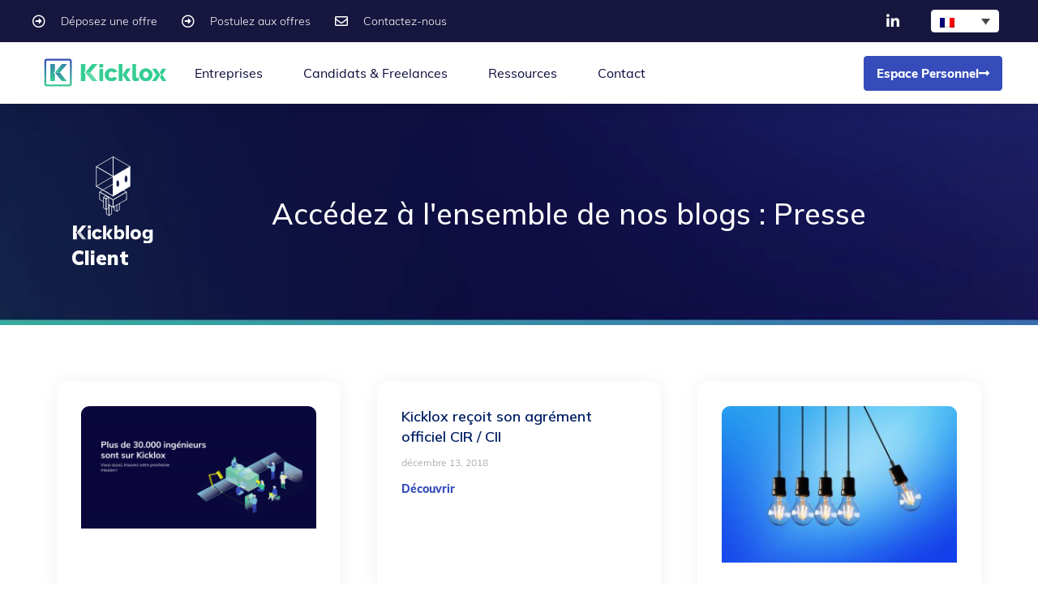

--- FILE ---
content_type: text/html; charset=UTF-8
request_url: https://www.kicklox.com/blog-tag/presse/
body_size: 32259
content:
<!DOCTYPE html>
<html lang="fr-FR">
<head><meta charset="UTF-8"><script>if(navigator.userAgent.match(/MSIE|Internet Explorer/i)||navigator.userAgent.match(/Trident\/7\..*?rv:11/i)){var href=document.location.href;if(!href.match(/[?&]nowprocket/)){if(href.indexOf("?")==-1){if(href.indexOf("#")==-1){document.location.href=href+"?nowprocket=1"}else{document.location.href=href.replace("#","?nowprocket=1#")}}else{if(href.indexOf("#")==-1){document.location.href=href+"&nowprocket=1"}else{document.location.href=href.replace("#","&nowprocket=1#")}}}}</script><script>(()=>{class RocketLazyLoadScripts{constructor(){this.v="2.0.4",this.userEvents=["keydown","keyup","mousedown","mouseup","mousemove","mouseover","mouseout","touchmove","touchstart","touchend","touchcancel","wheel","click","dblclick","input"],this.attributeEvents=["onblur","onclick","oncontextmenu","ondblclick","onfocus","onmousedown","onmouseenter","onmouseleave","onmousemove","onmouseout","onmouseover","onmouseup","onmousewheel","onscroll","onsubmit"]}async t(){this.i(),this.o(),/iP(ad|hone)/.test(navigator.userAgent)&&this.h(),this.u(),this.l(this),this.m(),this.k(this),this.p(this),this._(),await Promise.all([this.R(),this.L()]),this.lastBreath=Date.now(),this.S(this),this.P(),this.D(),this.O(),this.M(),await this.C(this.delayedScripts.normal),await this.C(this.delayedScripts.defer),await this.C(this.delayedScripts.async),await this.T(),await this.F(),await this.j(),await this.A(),window.dispatchEvent(new Event("rocket-allScriptsLoaded")),this.everythingLoaded=!0,this.lastTouchEnd&&await new Promise(t=>setTimeout(t,500-Date.now()+this.lastTouchEnd)),this.I(),this.H(),this.U(),this.W()}i(){this.CSPIssue=sessionStorage.getItem("rocketCSPIssue"),document.addEventListener("securitypolicyviolation",t=>{this.CSPIssue||"script-src-elem"!==t.violatedDirective||"data"!==t.blockedURI||(this.CSPIssue=!0,sessionStorage.setItem("rocketCSPIssue",!0))},{isRocket:!0})}o(){window.addEventListener("pageshow",t=>{this.persisted=t.persisted,this.realWindowLoadedFired=!0},{isRocket:!0}),window.addEventListener("pagehide",()=>{this.onFirstUserAction=null},{isRocket:!0})}h(){let t;function e(e){t=e}window.addEventListener("touchstart",e,{isRocket:!0}),window.addEventListener("touchend",function i(o){o.changedTouches[0]&&t.changedTouches[0]&&Math.abs(o.changedTouches[0].pageX-t.changedTouches[0].pageX)<10&&Math.abs(o.changedTouches[0].pageY-t.changedTouches[0].pageY)<10&&o.timeStamp-t.timeStamp<200&&(window.removeEventListener("touchstart",e,{isRocket:!0}),window.removeEventListener("touchend",i,{isRocket:!0}),"INPUT"===o.target.tagName&&"text"===o.target.type||(o.target.dispatchEvent(new TouchEvent("touchend",{target:o.target,bubbles:!0})),o.target.dispatchEvent(new MouseEvent("mouseover",{target:o.target,bubbles:!0})),o.target.dispatchEvent(new PointerEvent("click",{target:o.target,bubbles:!0,cancelable:!0,detail:1,clientX:o.changedTouches[0].clientX,clientY:o.changedTouches[0].clientY})),event.preventDefault()))},{isRocket:!0})}q(t){this.userActionTriggered||("mousemove"!==t.type||this.firstMousemoveIgnored?"keyup"===t.type||"mouseover"===t.type||"mouseout"===t.type||(this.userActionTriggered=!0,this.onFirstUserAction&&this.onFirstUserAction()):this.firstMousemoveIgnored=!0),"click"===t.type&&t.preventDefault(),t.stopPropagation(),t.stopImmediatePropagation(),"touchstart"===this.lastEvent&&"touchend"===t.type&&(this.lastTouchEnd=Date.now()),"click"===t.type&&(this.lastTouchEnd=0),this.lastEvent=t.type,t.composedPath&&t.composedPath()[0].getRootNode()instanceof ShadowRoot&&(t.rocketTarget=t.composedPath()[0]),this.savedUserEvents.push(t)}u(){this.savedUserEvents=[],this.userEventHandler=this.q.bind(this),this.userEvents.forEach(t=>window.addEventListener(t,this.userEventHandler,{passive:!1,isRocket:!0})),document.addEventListener("visibilitychange",this.userEventHandler,{isRocket:!0})}U(){this.userEvents.forEach(t=>window.removeEventListener(t,this.userEventHandler,{passive:!1,isRocket:!0})),document.removeEventListener("visibilitychange",this.userEventHandler,{isRocket:!0}),this.savedUserEvents.forEach(t=>{(t.rocketTarget||t.target).dispatchEvent(new window[t.constructor.name](t.type,t))})}m(){const t="return false",e=Array.from(this.attributeEvents,t=>"data-rocket-"+t),i="["+this.attributeEvents.join("],[")+"]",o="[data-rocket-"+this.attributeEvents.join("],[data-rocket-")+"]",s=(e,i,o)=>{o&&o!==t&&(e.setAttribute("data-rocket-"+i,o),e["rocket"+i]=new Function("event",o),e.setAttribute(i,t))};new MutationObserver(t=>{for(const n of t)"attributes"===n.type&&(n.attributeName.startsWith("data-rocket-")||this.everythingLoaded?n.attributeName.startsWith("data-rocket-")&&this.everythingLoaded&&this.N(n.target,n.attributeName.substring(12)):s(n.target,n.attributeName,n.target.getAttribute(n.attributeName))),"childList"===n.type&&n.addedNodes.forEach(t=>{if(t.nodeType===Node.ELEMENT_NODE)if(this.everythingLoaded)for(const i of[t,...t.querySelectorAll(o)])for(const t of i.getAttributeNames())e.includes(t)&&this.N(i,t.substring(12));else for(const e of[t,...t.querySelectorAll(i)])for(const t of e.getAttributeNames())this.attributeEvents.includes(t)&&s(e,t,e.getAttribute(t))})}).observe(document,{subtree:!0,childList:!0,attributeFilter:[...this.attributeEvents,...e]})}I(){this.attributeEvents.forEach(t=>{document.querySelectorAll("[data-rocket-"+t+"]").forEach(e=>{this.N(e,t)})})}N(t,e){const i=t.getAttribute("data-rocket-"+e);i&&(t.setAttribute(e,i),t.removeAttribute("data-rocket-"+e))}k(t){Object.defineProperty(HTMLElement.prototype,"onclick",{get(){return this.rocketonclick||null},set(e){this.rocketonclick=e,this.setAttribute(t.everythingLoaded?"onclick":"data-rocket-onclick","this.rocketonclick(event)")}})}S(t){function e(e,i){let o=e[i];e[i]=null,Object.defineProperty(e,i,{get:()=>o,set(s){t.everythingLoaded?o=s:e["rocket"+i]=o=s}})}e(document,"onreadystatechange"),e(window,"onload"),e(window,"onpageshow");try{Object.defineProperty(document,"readyState",{get:()=>t.rocketReadyState,set(e){t.rocketReadyState=e},configurable:!0}),document.readyState="loading"}catch(t){console.log("WPRocket DJE readyState conflict, bypassing")}}l(t){this.originalAddEventListener=EventTarget.prototype.addEventListener,this.originalRemoveEventListener=EventTarget.prototype.removeEventListener,this.savedEventListeners=[],EventTarget.prototype.addEventListener=function(e,i,o){o&&o.isRocket||!t.B(e,this)&&!t.userEvents.includes(e)||t.B(e,this)&&!t.userActionTriggered||e.startsWith("rocket-")||t.everythingLoaded?t.originalAddEventListener.call(this,e,i,o):(t.savedEventListeners.push({target:this,remove:!1,type:e,func:i,options:o}),"mouseenter"!==e&&"mouseleave"!==e||t.originalAddEventListener.call(this,e,t.savedUserEvents.push,o))},EventTarget.prototype.removeEventListener=function(e,i,o){o&&o.isRocket||!t.B(e,this)&&!t.userEvents.includes(e)||t.B(e,this)&&!t.userActionTriggered||e.startsWith("rocket-")||t.everythingLoaded?t.originalRemoveEventListener.call(this,e,i,o):t.savedEventListeners.push({target:this,remove:!0,type:e,func:i,options:o})}}J(t,e){this.savedEventListeners=this.savedEventListeners.filter(i=>{let o=i.type,s=i.target||window;return e!==o||t!==s||(this.B(o,s)&&(i.type="rocket-"+o),this.$(i),!1)})}H(){EventTarget.prototype.addEventListener=this.originalAddEventListener,EventTarget.prototype.removeEventListener=this.originalRemoveEventListener,this.savedEventListeners.forEach(t=>this.$(t))}$(t){t.remove?this.originalRemoveEventListener.call(t.target,t.type,t.func,t.options):this.originalAddEventListener.call(t.target,t.type,t.func,t.options)}p(t){let e;function i(e){return t.everythingLoaded?e:e.split(" ").map(t=>"load"===t||t.startsWith("load.")?"rocket-jquery-load":t).join(" ")}function o(o){function s(e){const s=o.fn[e];o.fn[e]=o.fn.init.prototype[e]=function(){return this[0]===window&&t.userActionTriggered&&("string"==typeof arguments[0]||arguments[0]instanceof String?arguments[0]=i(arguments[0]):"object"==typeof arguments[0]&&Object.keys(arguments[0]).forEach(t=>{const e=arguments[0][t];delete arguments[0][t],arguments[0][i(t)]=e})),s.apply(this,arguments),this}}if(o&&o.fn&&!t.allJQueries.includes(o)){const e={DOMContentLoaded:[],"rocket-DOMContentLoaded":[]};for(const t in e)document.addEventListener(t,()=>{e[t].forEach(t=>t())},{isRocket:!0});o.fn.ready=o.fn.init.prototype.ready=function(i){function s(){parseInt(o.fn.jquery)>2?setTimeout(()=>i.bind(document)(o)):i.bind(document)(o)}return"function"==typeof i&&(t.realDomReadyFired?!t.userActionTriggered||t.fauxDomReadyFired?s():e["rocket-DOMContentLoaded"].push(s):e.DOMContentLoaded.push(s)),o([])},s("on"),s("one"),s("off"),t.allJQueries.push(o)}e=o}t.allJQueries=[],o(window.jQuery),Object.defineProperty(window,"jQuery",{get:()=>e,set(t){o(t)}})}P(){const t=new Map;document.write=document.writeln=function(e){const i=document.currentScript,o=document.createRange(),s=i.parentElement;let n=t.get(i);void 0===n&&(n=i.nextSibling,t.set(i,n));const c=document.createDocumentFragment();o.setStart(c,0),c.appendChild(o.createContextualFragment(e)),s.insertBefore(c,n)}}async R(){return new Promise(t=>{this.userActionTriggered?t():this.onFirstUserAction=t})}async L(){return new Promise(t=>{document.addEventListener("DOMContentLoaded",()=>{this.realDomReadyFired=!0,t()},{isRocket:!0})})}async j(){return this.realWindowLoadedFired?Promise.resolve():new Promise(t=>{window.addEventListener("load",t,{isRocket:!0})})}M(){this.pendingScripts=[];this.scriptsMutationObserver=new MutationObserver(t=>{for(const e of t)e.addedNodes.forEach(t=>{"SCRIPT"!==t.tagName||t.noModule||t.isWPRocket||this.pendingScripts.push({script:t,promise:new Promise(e=>{const i=()=>{const i=this.pendingScripts.findIndex(e=>e.script===t);i>=0&&this.pendingScripts.splice(i,1),e()};t.addEventListener("load",i,{isRocket:!0}),t.addEventListener("error",i,{isRocket:!0}),setTimeout(i,1e3)})})})}),this.scriptsMutationObserver.observe(document,{childList:!0,subtree:!0})}async F(){await this.X(),this.pendingScripts.length?(await this.pendingScripts[0].promise,await this.F()):this.scriptsMutationObserver.disconnect()}D(){this.delayedScripts={normal:[],async:[],defer:[]},document.querySelectorAll("script[type$=rocketlazyloadscript]").forEach(t=>{t.hasAttribute("data-rocket-src")?t.hasAttribute("async")&&!1!==t.async?this.delayedScripts.async.push(t):t.hasAttribute("defer")&&!1!==t.defer||"module"===t.getAttribute("data-rocket-type")?this.delayedScripts.defer.push(t):this.delayedScripts.normal.push(t):this.delayedScripts.normal.push(t)})}async _(){await this.L();let t=[];document.querySelectorAll("script[type$=rocketlazyloadscript][data-rocket-src]").forEach(e=>{let i=e.getAttribute("data-rocket-src");if(i&&!i.startsWith("data:")){i.startsWith("//")&&(i=location.protocol+i);try{const o=new URL(i).origin;o!==location.origin&&t.push({src:o,crossOrigin:e.crossOrigin||"module"===e.getAttribute("data-rocket-type")})}catch(t){}}}),t=[...new Map(t.map(t=>[JSON.stringify(t),t])).values()],this.Y(t,"preconnect")}async G(t){if(await this.K(),!0!==t.noModule||!("noModule"in HTMLScriptElement.prototype))return new Promise(e=>{let i;function o(){(i||t).setAttribute("data-rocket-status","executed"),e()}try{if(navigator.userAgent.includes("Firefox/")||""===navigator.vendor||this.CSPIssue)i=document.createElement("script"),[...t.attributes].forEach(t=>{let e=t.nodeName;"type"!==e&&("data-rocket-type"===e&&(e="type"),"data-rocket-src"===e&&(e="src"),i.setAttribute(e,t.nodeValue))}),t.text&&(i.text=t.text),t.nonce&&(i.nonce=t.nonce),i.hasAttribute("src")?(i.addEventListener("load",o,{isRocket:!0}),i.addEventListener("error",()=>{i.setAttribute("data-rocket-status","failed-network"),e()},{isRocket:!0}),setTimeout(()=>{i.isConnected||e()},1)):(i.text=t.text,o()),i.isWPRocket=!0,t.parentNode.replaceChild(i,t);else{const i=t.getAttribute("data-rocket-type"),s=t.getAttribute("data-rocket-src");i?(t.type=i,t.removeAttribute("data-rocket-type")):t.removeAttribute("type"),t.addEventListener("load",o,{isRocket:!0}),t.addEventListener("error",i=>{this.CSPIssue&&i.target.src.startsWith("data:")?(console.log("WPRocket: CSP fallback activated"),t.removeAttribute("src"),this.G(t).then(e)):(t.setAttribute("data-rocket-status","failed-network"),e())},{isRocket:!0}),s?(t.fetchPriority="high",t.removeAttribute("data-rocket-src"),t.src=s):t.src="data:text/javascript;base64,"+window.btoa(unescape(encodeURIComponent(t.text)))}}catch(i){t.setAttribute("data-rocket-status","failed-transform"),e()}});t.setAttribute("data-rocket-status","skipped")}async C(t){const e=t.shift();return e?(e.isConnected&&await this.G(e),this.C(t)):Promise.resolve()}O(){this.Y([...this.delayedScripts.normal,...this.delayedScripts.defer,...this.delayedScripts.async],"preload")}Y(t,e){this.trash=this.trash||[];let i=!0;var o=document.createDocumentFragment();t.forEach(t=>{const s=t.getAttribute&&t.getAttribute("data-rocket-src")||t.src;if(s&&!s.startsWith("data:")){const n=document.createElement("link");n.href=s,n.rel=e,"preconnect"!==e&&(n.as="script",n.fetchPriority=i?"high":"low"),t.getAttribute&&"module"===t.getAttribute("data-rocket-type")&&(n.crossOrigin=!0),t.crossOrigin&&(n.crossOrigin=t.crossOrigin),t.integrity&&(n.integrity=t.integrity),t.nonce&&(n.nonce=t.nonce),o.appendChild(n),this.trash.push(n),i=!1}}),document.head.appendChild(o)}W(){this.trash.forEach(t=>t.remove())}async T(){try{document.readyState="interactive"}catch(t){}this.fauxDomReadyFired=!0;try{await this.K(),this.J(document,"readystatechange"),document.dispatchEvent(new Event("rocket-readystatechange")),await this.K(),document.rocketonreadystatechange&&document.rocketonreadystatechange(),await this.K(),this.J(document,"DOMContentLoaded"),document.dispatchEvent(new Event("rocket-DOMContentLoaded")),await this.K(),this.J(window,"DOMContentLoaded"),window.dispatchEvent(new Event("rocket-DOMContentLoaded"))}catch(t){console.error(t)}}async A(){try{document.readyState="complete"}catch(t){}try{await this.K(),this.J(document,"readystatechange"),document.dispatchEvent(new Event("rocket-readystatechange")),await this.K(),document.rocketonreadystatechange&&document.rocketonreadystatechange(),await this.K(),this.J(window,"load"),window.dispatchEvent(new Event("rocket-load")),await this.K(),window.rocketonload&&window.rocketonload(),await this.K(),this.allJQueries.forEach(t=>t(window).trigger("rocket-jquery-load")),await this.K(),this.J(window,"pageshow");const t=new Event("rocket-pageshow");t.persisted=this.persisted,window.dispatchEvent(t),await this.K(),window.rocketonpageshow&&window.rocketonpageshow({persisted:this.persisted})}catch(t){console.error(t)}}async K(){Date.now()-this.lastBreath>45&&(await this.X(),this.lastBreath=Date.now())}async X(){return document.hidden?new Promise(t=>setTimeout(t)):new Promise(t=>requestAnimationFrame(t))}B(t,e){return e===document&&"readystatechange"===t||(e===document&&"DOMContentLoaded"===t||(e===window&&"DOMContentLoaded"===t||(e===window&&"load"===t||e===window&&"pageshow"===t)))}static run(){(new RocketLazyLoadScripts).t()}}RocketLazyLoadScripts.run()})();</script>
	
		<meta name='robots' content='index, follow, max-image-preview:large, max-snippet:-1, max-video-preview:-1' />
	<style>img:is([sizes="auto" i], [sizes^="auto," i]) { contain-intrinsic-size: 3000px 1500px }</style>
	<link rel="alternate" hreflang="fr-fr" href="https://www.kicklox.com/blog-tag/presse/" />
<link rel="alternate" hreflang="x-default" href="https://www.kicklox.com/blog-tag/presse/" />

	<!-- This site is optimized with the Yoast SEO plugin v26.2 - https://yoast.com/wordpress/plugins/seo/ -->
	<title>Presse Archives - Kicklox</title>
<link data-rocket-preload as="style" href="https://fonts.googleapis.com/css?family=Roboto%3A100%2C100italic%2C200%2C200italic%2C300%2C300italic%2C400%2C400italic%2C500%2C500italic%2C600%2C600italic%2C700%2C700italic%2C800%2C800italic%2C900%2C900italic%7CRoboto%20Slab%3A100%2C100italic%2C200%2C200italic%2C300%2C300italic%2C400%2C400italic%2C500%2C500italic%2C600%2C600italic%2C700%2C700italic%2C800%2C800italic%2C900%2C900italic%7CMulish%3A100%2C100italic%2C200%2C200italic%2C300%2C300italic%2C400%2C400italic%2C500%2C500italic%2C600%2C600italic%2C700%2C700italic%2C800%2C800italic%2C900%2C900italic&#038;display=swap" rel="preload">
<link href="https://fonts.googleapis.com/css?family=Roboto%3A100%2C100italic%2C200%2C200italic%2C300%2C300italic%2C400%2C400italic%2C500%2C500italic%2C600%2C600italic%2C700%2C700italic%2C800%2C800italic%2C900%2C900italic%7CRoboto%20Slab%3A100%2C100italic%2C200%2C200italic%2C300%2C300italic%2C400%2C400italic%2C500%2C500italic%2C600%2C600italic%2C700%2C700italic%2C800%2C800italic%2C900%2C900italic%7CMulish%3A100%2C100italic%2C200%2C200italic%2C300%2C300italic%2C400%2C400italic%2C500%2C500italic%2C600%2C600italic%2C700%2C700italic%2C800%2C800italic%2C900%2C900italic&#038;display=swap" media="print" onload="this.media=&#039;all&#039;" rel="stylesheet">
<noscript><link rel="stylesheet" href="https://fonts.googleapis.com/css?family=Roboto%3A100%2C100italic%2C200%2C200italic%2C300%2C300italic%2C400%2C400italic%2C500%2C500italic%2C600%2C600italic%2C700%2C700italic%2C800%2C800italic%2C900%2C900italic%7CRoboto%20Slab%3A100%2C100italic%2C200%2C200italic%2C300%2C300italic%2C400%2C400italic%2C500%2C500italic%2C600%2C600italic%2C700%2C700italic%2C800%2C800italic%2C900%2C900italic%7CMulish%3A100%2C100italic%2C200%2C200italic%2C300%2C300italic%2C400%2C400italic%2C500%2C500italic%2C600%2C600italic%2C700%2C700italic%2C800%2C800italic%2C900%2C900italic&#038;display=swap"></noscript>
	<link rel="canonical" href="https://www.kicklox.com/blog-tag/presse/" />
	<meta property="og:locale" content="fr_FR" />
	<meta property="og:type" content="article" />
	<meta property="og:title" content="Presse Archives - Kicklox" />
	<meta property="og:url" content="https://www.kicklox.com/blog-tag/presse/" />
	<meta property="og:site_name" content="Kicklox" />
	<meta property="og:image" content="https://www.kicklox.com/wp-content/uploads/2018/11/Kicklox_Cover_1200x630.jpg" />
	<meta property="og:image:width" content="1200" />
	<meta property="og:image:height" content="630" />
	<meta property="og:image:type" content="image/jpeg" />
	<meta name="twitter:card" content="summary_large_image" />
	<meta name="twitter:site" content="@kicklox_" />
	<script type="application/ld+json" class="yoast-schema-graph">{"@context":"https://schema.org","@graph":[{"@type":"CollectionPage","@id":"https://www.kicklox.com/blog-tag/presse/","url":"https://www.kicklox.com/blog-tag/presse/","name":"Presse Archives - Kicklox","isPartOf":{"@id":"https://www.kicklox.com/#website"},"primaryImageOfPage":{"@id":"https://www.kicklox.com/blog-tag/presse/#primaryimage"},"image":{"@id":"https://www.kicklox.com/blog-tag/presse/#primaryimage"},"thumbnailUrl":"https://www.kicklox.com/wp-content/uploads/2018/12/Kicklox-V2.0-32.png","breadcrumb":{"@id":"https://www.kicklox.com/blog-tag/presse/#breadcrumb"},"inLanguage":"fr-FR"},{"@type":"ImageObject","inLanguage":"fr-FR","@id":"https://www.kicklox.com/blog-tag/presse/#primaryimage","url":"https://www.kicklox.com/wp-content/uploads/2018/12/Kicklox-V2.0-32.png","contentUrl":"https://www.kicklox.com/wp-content/uploads/2018/12/Kicklox-V2.0-32.png","width":1200,"height":627,"caption":"communique presse kicklox"},{"@type":"BreadcrumbList","@id":"https://www.kicklox.com/blog-tag/presse/#breadcrumb","itemListElement":[{"@type":"ListItem","position":1,"name":"Home","item":"https://www.kicklox.com/"},{"@type":"ListItem","position":2,"name":"Presse"}]},{"@type":"WebSite","@id":"https://www.kicklox.com/#website","url":"https://www.kicklox.com/","name":"Kicklox","description":"","publisher":{"@id":"https://www.kicklox.com/#organization"},"potentialAction":[{"@type":"SearchAction","target":{"@type":"EntryPoint","urlTemplate":"https://www.kicklox.com/?s={search_term_string}"},"query-input":{"@type":"PropertyValueSpecification","valueRequired":true,"valueName":"search_term_string"}}],"inLanguage":"fr-FR"},{"@type":"Organization","@id":"https://www.kicklox.com/#organization","name":"Kicklox","url":"https://www.kicklox.com/","logo":{"@type":"ImageObject","inLanguage":"fr-FR","@id":"https://www.kicklox.com/#/schema/logo/image/","url":"https://www.kicklox.com/wp-content/uploads/2018/09/logo_kl_vertical.svg","contentUrl":"https://www.kicklox.com/wp-content/uploads/2018/09/logo_kl_vertical.svg","width":1,"height":1,"caption":"Kicklox"},"image":{"@id":"https://www.kicklox.com/#/schema/logo/image/"},"sameAs":["https://www.facebook.com/kicklox/","https://x.com/kicklox_","https://www.linkedin.com/company/kicklox/"]}]}</script>
	<!-- / Yoast SEO plugin. -->


<link href='https://fonts.gstatic.com' crossorigin rel='preconnect' />
<link rel="alternate" type="application/rss+xml" title="Kicklox &raquo; Flux" href="https://www.kicklox.com/feed/" />
<link rel="alternate" type="application/rss+xml" title="Kicklox &raquo; Flux des commentaires" href="https://www.kicklox.com/comments/feed/" />
<link rel="alternate" type="application/rss+xml" title="Kicklox &raquo; Flux de l’étiquette Presse" href="https://www.kicklox.com/blog-tag/presse/feed/" />
<link data-minify="1" rel='stylesheet' id='wpcfs-form-css' href='https://www.kicklox.com/wp-content/cache/min/1/wp-content/plugins/wp-custom-fields-search/templates/form.css?ver=1762441542' media='all' />
<link rel='stylesheet' id='premium-addons-css' href='https://www.kicklox.com/wp-content/plugins/premium-addons-for-elementor/assets/frontend/min-css/premium-addons.min.css?ver=4.11.11' media='all' />
<style id='wp-emoji-styles-inline-css'>

	img.wp-smiley, img.emoji {
		display: inline !important;
		border: none !important;
		box-shadow: none !important;
		height: 1em !important;
		width: 1em !important;
		margin: 0 0.07em !important;
		vertical-align: -0.1em !important;
		background: none !important;
		padding: 0 !important;
	}
</style>
<link data-minify="1" rel='stylesheet' id='mpp_gutenberg-css' href='https://www.kicklox.com/wp-content/cache/min/1/wp-content/plugins/metronet-profile-picture/dist/blocks.style.build.css?ver=1762441542' media='all' />
<style id='global-styles-inline-css'>
:root{--wp--preset--aspect-ratio--square: 1;--wp--preset--aspect-ratio--4-3: 4/3;--wp--preset--aspect-ratio--3-4: 3/4;--wp--preset--aspect-ratio--3-2: 3/2;--wp--preset--aspect-ratio--2-3: 2/3;--wp--preset--aspect-ratio--16-9: 16/9;--wp--preset--aspect-ratio--9-16: 9/16;--wp--preset--color--black: #000000;--wp--preset--color--cyan-bluish-gray: #abb8c3;--wp--preset--color--white: #ffffff;--wp--preset--color--pale-pink: #f78da7;--wp--preset--color--vivid-red: #cf2e2e;--wp--preset--color--luminous-vivid-orange: #ff6900;--wp--preset--color--luminous-vivid-amber: #fcb900;--wp--preset--color--light-green-cyan: #7bdcb5;--wp--preset--color--vivid-green-cyan: #00d084;--wp--preset--color--pale-cyan-blue: #8ed1fc;--wp--preset--color--vivid-cyan-blue: #0693e3;--wp--preset--color--vivid-purple: #9b51e0;--wp--preset--gradient--vivid-cyan-blue-to-vivid-purple: linear-gradient(135deg,rgba(6,147,227,1) 0%,rgb(155,81,224) 100%);--wp--preset--gradient--light-green-cyan-to-vivid-green-cyan: linear-gradient(135deg,rgb(122,220,180) 0%,rgb(0,208,130) 100%);--wp--preset--gradient--luminous-vivid-amber-to-luminous-vivid-orange: linear-gradient(135deg,rgba(252,185,0,1) 0%,rgba(255,105,0,1) 100%);--wp--preset--gradient--luminous-vivid-orange-to-vivid-red: linear-gradient(135deg,rgba(255,105,0,1) 0%,rgb(207,46,46) 100%);--wp--preset--gradient--very-light-gray-to-cyan-bluish-gray: linear-gradient(135deg,rgb(238,238,238) 0%,rgb(169,184,195) 100%);--wp--preset--gradient--cool-to-warm-spectrum: linear-gradient(135deg,rgb(74,234,220) 0%,rgb(151,120,209) 20%,rgb(207,42,186) 40%,rgb(238,44,130) 60%,rgb(251,105,98) 80%,rgb(254,248,76) 100%);--wp--preset--gradient--blush-light-purple: linear-gradient(135deg,rgb(255,206,236) 0%,rgb(152,150,240) 100%);--wp--preset--gradient--blush-bordeaux: linear-gradient(135deg,rgb(254,205,165) 0%,rgb(254,45,45) 50%,rgb(107,0,62) 100%);--wp--preset--gradient--luminous-dusk: linear-gradient(135deg,rgb(255,203,112) 0%,rgb(199,81,192) 50%,rgb(65,88,208) 100%);--wp--preset--gradient--pale-ocean: linear-gradient(135deg,rgb(255,245,203) 0%,rgb(182,227,212) 50%,rgb(51,167,181) 100%);--wp--preset--gradient--electric-grass: linear-gradient(135deg,rgb(202,248,128) 0%,rgb(113,206,126) 100%);--wp--preset--gradient--midnight: linear-gradient(135deg,rgb(2,3,129) 0%,rgb(40,116,252) 100%);--wp--preset--font-size--small: 13px;--wp--preset--font-size--medium: 20px;--wp--preset--font-size--large: 36px;--wp--preset--font-size--x-large: 42px;--wp--preset--spacing--20: 0.44rem;--wp--preset--spacing--30: 0.67rem;--wp--preset--spacing--40: 1rem;--wp--preset--spacing--50: 1.5rem;--wp--preset--spacing--60: 2.25rem;--wp--preset--spacing--70: 3.38rem;--wp--preset--spacing--80: 5.06rem;--wp--preset--shadow--natural: 6px 6px 9px rgba(0, 0, 0, 0.2);--wp--preset--shadow--deep: 12px 12px 50px rgba(0, 0, 0, 0.4);--wp--preset--shadow--sharp: 6px 6px 0px rgba(0, 0, 0, 0.2);--wp--preset--shadow--outlined: 6px 6px 0px -3px rgba(255, 255, 255, 1), 6px 6px rgba(0, 0, 0, 1);--wp--preset--shadow--crisp: 6px 6px 0px rgba(0, 0, 0, 1);}:root { --wp--style--global--content-size: 800px;--wp--style--global--wide-size: 1200px; }:where(body) { margin: 0; }.wp-site-blocks > .alignleft { float: left; margin-right: 2em; }.wp-site-blocks > .alignright { float: right; margin-left: 2em; }.wp-site-blocks > .aligncenter { justify-content: center; margin-left: auto; margin-right: auto; }:where(.wp-site-blocks) > * { margin-block-start: 24px; margin-block-end: 0; }:where(.wp-site-blocks) > :first-child { margin-block-start: 0; }:where(.wp-site-blocks) > :last-child { margin-block-end: 0; }:root { --wp--style--block-gap: 24px; }:root :where(.is-layout-flow) > :first-child{margin-block-start: 0;}:root :where(.is-layout-flow) > :last-child{margin-block-end: 0;}:root :where(.is-layout-flow) > *{margin-block-start: 24px;margin-block-end: 0;}:root :where(.is-layout-constrained) > :first-child{margin-block-start: 0;}:root :where(.is-layout-constrained) > :last-child{margin-block-end: 0;}:root :where(.is-layout-constrained) > *{margin-block-start: 24px;margin-block-end: 0;}:root :where(.is-layout-flex){gap: 24px;}:root :where(.is-layout-grid){gap: 24px;}.is-layout-flow > .alignleft{float: left;margin-inline-start: 0;margin-inline-end: 2em;}.is-layout-flow > .alignright{float: right;margin-inline-start: 2em;margin-inline-end: 0;}.is-layout-flow > .aligncenter{margin-left: auto !important;margin-right: auto !important;}.is-layout-constrained > .alignleft{float: left;margin-inline-start: 0;margin-inline-end: 2em;}.is-layout-constrained > .alignright{float: right;margin-inline-start: 2em;margin-inline-end: 0;}.is-layout-constrained > .aligncenter{margin-left: auto !important;margin-right: auto !important;}.is-layout-constrained > :where(:not(.alignleft):not(.alignright):not(.alignfull)){max-width: var(--wp--style--global--content-size);margin-left: auto !important;margin-right: auto !important;}.is-layout-constrained > .alignwide{max-width: var(--wp--style--global--wide-size);}body .is-layout-flex{display: flex;}.is-layout-flex{flex-wrap: wrap;align-items: center;}.is-layout-flex > :is(*, div){margin: 0;}body .is-layout-grid{display: grid;}.is-layout-grid > :is(*, div){margin: 0;}body{padding-top: 0px;padding-right: 0px;padding-bottom: 0px;padding-left: 0px;}a:where(:not(.wp-element-button)){text-decoration: underline;}:root :where(.wp-element-button, .wp-block-button__link){background-color: #32373c;border-width: 0;color: #fff;font-family: inherit;font-size: inherit;line-height: inherit;padding: calc(0.667em + 2px) calc(1.333em + 2px);text-decoration: none;}.has-black-color{color: var(--wp--preset--color--black) !important;}.has-cyan-bluish-gray-color{color: var(--wp--preset--color--cyan-bluish-gray) !important;}.has-white-color{color: var(--wp--preset--color--white) !important;}.has-pale-pink-color{color: var(--wp--preset--color--pale-pink) !important;}.has-vivid-red-color{color: var(--wp--preset--color--vivid-red) !important;}.has-luminous-vivid-orange-color{color: var(--wp--preset--color--luminous-vivid-orange) !important;}.has-luminous-vivid-amber-color{color: var(--wp--preset--color--luminous-vivid-amber) !important;}.has-light-green-cyan-color{color: var(--wp--preset--color--light-green-cyan) !important;}.has-vivid-green-cyan-color{color: var(--wp--preset--color--vivid-green-cyan) !important;}.has-pale-cyan-blue-color{color: var(--wp--preset--color--pale-cyan-blue) !important;}.has-vivid-cyan-blue-color{color: var(--wp--preset--color--vivid-cyan-blue) !important;}.has-vivid-purple-color{color: var(--wp--preset--color--vivid-purple) !important;}.has-black-background-color{background-color: var(--wp--preset--color--black) !important;}.has-cyan-bluish-gray-background-color{background-color: var(--wp--preset--color--cyan-bluish-gray) !important;}.has-white-background-color{background-color: var(--wp--preset--color--white) !important;}.has-pale-pink-background-color{background-color: var(--wp--preset--color--pale-pink) !important;}.has-vivid-red-background-color{background-color: var(--wp--preset--color--vivid-red) !important;}.has-luminous-vivid-orange-background-color{background-color: var(--wp--preset--color--luminous-vivid-orange) !important;}.has-luminous-vivid-amber-background-color{background-color: var(--wp--preset--color--luminous-vivid-amber) !important;}.has-light-green-cyan-background-color{background-color: var(--wp--preset--color--light-green-cyan) !important;}.has-vivid-green-cyan-background-color{background-color: var(--wp--preset--color--vivid-green-cyan) !important;}.has-pale-cyan-blue-background-color{background-color: var(--wp--preset--color--pale-cyan-blue) !important;}.has-vivid-cyan-blue-background-color{background-color: var(--wp--preset--color--vivid-cyan-blue) !important;}.has-vivid-purple-background-color{background-color: var(--wp--preset--color--vivid-purple) !important;}.has-black-border-color{border-color: var(--wp--preset--color--black) !important;}.has-cyan-bluish-gray-border-color{border-color: var(--wp--preset--color--cyan-bluish-gray) !important;}.has-white-border-color{border-color: var(--wp--preset--color--white) !important;}.has-pale-pink-border-color{border-color: var(--wp--preset--color--pale-pink) !important;}.has-vivid-red-border-color{border-color: var(--wp--preset--color--vivid-red) !important;}.has-luminous-vivid-orange-border-color{border-color: var(--wp--preset--color--luminous-vivid-orange) !important;}.has-luminous-vivid-amber-border-color{border-color: var(--wp--preset--color--luminous-vivid-amber) !important;}.has-light-green-cyan-border-color{border-color: var(--wp--preset--color--light-green-cyan) !important;}.has-vivid-green-cyan-border-color{border-color: var(--wp--preset--color--vivid-green-cyan) !important;}.has-pale-cyan-blue-border-color{border-color: var(--wp--preset--color--pale-cyan-blue) !important;}.has-vivid-cyan-blue-border-color{border-color: var(--wp--preset--color--vivid-cyan-blue) !important;}.has-vivid-purple-border-color{border-color: var(--wp--preset--color--vivid-purple) !important;}.has-vivid-cyan-blue-to-vivid-purple-gradient-background{background: var(--wp--preset--gradient--vivid-cyan-blue-to-vivid-purple) !important;}.has-light-green-cyan-to-vivid-green-cyan-gradient-background{background: var(--wp--preset--gradient--light-green-cyan-to-vivid-green-cyan) !important;}.has-luminous-vivid-amber-to-luminous-vivid-orange-gradient-background{background: var(--wp--preset--gradient--luminous-vivid-amber-to-luminous-vivid-orange) !important;}.has-luminous-vivid-orange-to-vivid-red-gradient-background{background: var(--wp--preset--gradient--luminous-vivid-orange-to-vivid-red) !important;}.has-very-light-gray-to-cyan-bluish-gray-gradient-background{background: var(--wp--preset--gradient--very-light-gray-to-cyan-bluish-gray) !important;}.has-cool-to-warm-spectrum-gradient-background{background: var(--wp--preset--gradient--cool-to-warm-spectrum) !important;}.has-blush-light-purple-gradient-background{background: var(--wp--preset--gradient--blush-light-purple) !important;}.has-blush-bordeaux-gradient-background{background: var(--wp--preset--gradient--blush-bordeaux) !important;}.has-luminous-dusk-gradient-background{background: var(--wp--preset--gradient--luminous-dusk) !important;}.has-pale-ocean-gradient-background{background: var(--wp--preset--gradient--pale-ocean) !important;}.has-electric-grass-gradient-background{background: var(--wp--preset--gradient--electric-grass) !important;}.has-midnight-gradient-background{background: var(--wp--preset--gradient--midnight) !important;}.has-small-font-size{font-size: var(--wp--preset--font-size--small) !important;}.has-medium-font-size{font-size: var(--wp--preset--font-size--medium) !important;}.has-large-font-size{font-size: var(--wp--preset--font-size--large) !important;}.has-x-large-font-size{font-size: var(--wp--preset--font-size--x-large) !important;}
:root :where(.wp-block-pullquote){font-size: 1.5em;line-height: 1.6;}
</style>
<link data-minify="1" rel='stylesheet' id='vlp-public-css' href='https://www.kicklox.com/wp-content/cache/min/1/wp-content/plugins/visual-link-preview/dist/public.css?ver=1762441542' media='all' />
<link rel='stylesheet' id='wpml-legacy-dropdown-0-css' href='https://www.kicklox.com/wp-content/plugins/sitepress-multilingual-cms/templates/language-switchers/legacy-dropdown/style.min.css?ver=1' media='all' />
<style id='wpml-legacy-dropdown-0-inline-css'>
.wpml-ls-statics-shortcode_actions, .wpml-ls-statics-shortcode_actions .wpml-ls-sub-menu, .wpml-ls-statics-shortcode_actions a {border-color:#ffffff;}
</style>
<link rel='stylesheet' id='wpml-menu-item-0-css' href='https://www.kicklox.com/wp-content/plugins/sitepress-multilingual-cms/templates/language-switchers/menu-item/style.min.css?ver=1' media='all' />
<link rel='stylesheet' id='nsc_bar_nice-cookie-consent-css' href='https://www.kicklox.com/wp-content/plugins/beautiful-and-responsive-cookie-consent/public/cookieNSCconsent.min.css?ver=4.9.2' media='all' />
<link data-minify="1" rel='stylesheet' id='htmega-menu-css' href='https://www.kicklox.com/wp-content/cache/min/1/wp-content/plugins/ht-menu-lite/assets/css/mega-menu-style.css?ver=1762441542' media='all' />
<style id='htmega-menu-inline-css'>

            
            
            
            
            
            
            
            
            
</style>
<link rel='stylesheet' id='hello-elementor-css' href='https://www.kicklox.com/wp-content/themes/hello-elementor/style.min.css?ver=3.4.3' media='all' />
<link rel='stylesheet' id='hello-elementor-theme-style-css' href='https://www.kicklox.com/wp-content/themes/hello-elementor/theme.min.css?ver=3.4.3' media='all' />
<link rel='stylesheet' id='hello-elementor-header-footer-css' href='https://www.kicklox.com/wp-content/themes/hello-elementor/header-footer.min.css?ver=3.4.3' media='all' />
<link rel='stylesheet' id='elementor-frontend-css' href='https://www.kicklox.com/wp-content/plugins/elementor/assets/css/frontend.min.css?ver=3.25.5' media='all' />
<link rel='stylesheet' id='widget-icon-list-css' href='https://www.kicklox.com/wp-content/plugins/elementor/assets/css/widget-icon-list.min.css?ver=3.25.5' media='all' />
<link rel='stylesheet' id='widget-image-css' href='https://www.kicklox.com/wp-content/plugins/elementor/assets/css/widget-image.min.css?ver=3.25.5' media='all' />
<link rel='stylesheet' id='widget-nav-menu-css' href='https://www.kicklox.com/wp-content/plugins/elementor-pro/assets/css/widget-nav-menu.min.css?ver=3.25.5' media='all' />
<link rel='stylesheet' id='widget-heading-css' href='https://www.kicklox.com/wp-content/plugins/elementor/assets/css/widget-heading.min.css?ver=3.25.5' media='all' />
<link rel='stylesheet' id='widget-posts-css' href='https://www.kicklox.com/wp-content/plugins/elementor-pro/assets/css/widget-posts.min.css?ver=3.25.5' media='all' />
<link data-minify="1" rel='stylesheet' id='elementor-icons-css' href='https://www.kicklox.com/wp-content/cache/min/1/wp-content/plugins/elementor/assets/lib/eicons/css/elementor-icons.min.css?ver=1762441542' media='all' />
<link data-minify="1" rel='stylesheet' id='swiper-css' href='https://www.kicklox.com/wp-content/cache/min/1/wp-content/plugins/elementor/assets/lib/swiper/v8/css/swiper.min.css?ver=1762441542' media='all' />
<link rel='stylesheet' id='e-swiper-css' href='https://www.kicklox.com/wp-content/plugins/elementor/assets/css/conditionals/e-swiper.min.css?ver=3.25.5' media='all' />
<link rel='stylesheet' id='elementor-post-45114-css' href='https://www.kicklox.com/wp-content/uploads/elementor/css/post-45114.css?ver=1740474241' media='all' />
<link rel='stylesheet' id='e-popup-style-css' href='https://www.kicklox.com/wp-content/plugins/elementor-pro/assets/css/conditionals/popup.min.css?ver=3.25.5' media='all' />
<link data-minify="1" rel='stylesheet' id='font-awesome-5-all-css' href='https://www.kicklox.com/wp-content/cache/min/1/wp-content/plugins/elementor/assets/lib/font-awesome/css/all.min.css?ver=1762441542' media='all' />
<link rel='stylesheet' id='font-awesome-4-shim-css' href='https://www.kicklox.com/wp-content/plugins/elementor/assets/lib/font-awesome/css/v4-shims.min.css?ver=3.25.5' media='all' />
<link rel='stylesheet' id='elementor-post-161172-css' href='https://www.kicklox.com/wp-content/uploads/elementor/css/post-161172.css?ver=1743004545' media='all' />
<link rel='stylesheet' id='elementor-post-61795-css' href='https://www.kicklox.com/wp-content/uploads/elementor/css/post-61795.css?ver=1744989123' media='all' />
<link rel='stylesheet' id='eael-general-css' href='https://www.kicklox.com/wp-content/plugins/essential-addons-for-elementor-lite/assets/front-end/css/view/general.min.css?ver=6.1.15' media='all' />
<style id='rocket-lazyload-inline-css'>
.rll-youtube-player{position:relative;padding-bottom:56.23%;height:0;overflow:hidden;max-width:100%;}.rll-youtube-player:focus-within{outline: 2px solid currentColor;outline-offset: 5px;}.rll-youtube-player iframe{position:absolute;top:0;left:0;width:100%;height:100%;z-index:100;background:0 0}.rll-youtube-player img{bottom:0;display:block;left:0;margin:auto;max-width:100%;width:100%;position:absolute;right:0;top:0;border:none;height:auto;-webkit-transition:.4s all;-moz-transition:.4s all;transition:.4s all}.rll-youtube-player img:hover{-webkit-filter:brightness(75%)}.rll-youtube-player .play{height:100%;width:100%;left:0;top:0;position:absolute;background:url(https://www.kicklox.com/wp-content/plugins/wp-rocket/assets/img/youtube.png) no-repeat center;background-color: transparent !important;cursor:pointer;border:none;}.wp-embed-responsive .wp-has-aspect-ratio .rll-youtube-player{position:absolute;padding-bottom:0;width:100%;height:100%;top:0;bottom:0;left:0;right:0}
</style>

<link rel='stylesheet' id='elementor-icons-shared-0-css' href='https://www.kicklox.com/wp-content/plugins/elementor/assets/lib/font-awesome/css/fontawesome.min.css?ver=5.15.3' media='all' />
<link data-minify="1" rel='stylesheet' id='elementor-icons-fa-regular-css' href='https://www.kicklox.com/wp-content/cache/min/1/wp-content/plugins/elementor/assets/lib/font-awesome/css/regular.min.css?ver=1762441542' media='all' />
<link data-minify="1" rel='stylesheet' id='elementor-icons-fa-brands-css' href='https://www.kicklox.com/wp-content/cache/min/1/wp-content/plugins/elementor/assets/lib/font-awesome/css/brands.min.css?ver=1762441542' media='all' />
<link data-minify="1" rel='stylesheet' id='elementor-icons-fa-solid-css' href='https://www.kicklox.com/wp-content/cache/min/1/wp-content/plugins/elementor/assets/lib/font-awesome/css/solid.min.css?ver=1762441542' media='all' />
<link rel="preconnect" href="https://fonts.gstatic.com/" crossorigin><script src="https://www.kicklox.com/wp-includes/js/jquery/jquery.min.js?ver=3.7.1" id="jquery-core-js"></script>
<script src="https://www.kicklox.com/wp-includes/js/jquery/jquery-migrate.min.js?ver=3.4.1" id="jquery-migrate-js"></script>
<script id="seo-automated-link-building-js-extra">
var seoAutomatedLinkBuilding = {"ajaxUrl":"https:\/\/www.kicklox.com\/wp-admin\/admin-ajax.php"};
</script>
<script type="rocketlazyloadscript" data-minify="1" data-rocket-src="https://www.kicklox.com/wp-content/cache/min/1/wp-content/plugins/seo-automated-link-building/js/seo-automated-link-building.js?ver=1762441542" id="seo-automated-link-building-js" data-rocket-defer defer></script>
<script type="rocketlazyloadscript" data-rocket-src="https://www.kicklox.com/wp-content/plugins/sitepress-multilingual-cms/templates/language-switchers/legacy-dropdown/script.min.js?ver=1" id="wpml-legacy-dropdown-0-js" data-rocket-defer defer></script>
<script type="rocketlazyloadscript" data-minify="1" data-rocket-src="https://www.kicklox.com/wp-content/cache/min/1/wp-content/plugins/ht-menu-lite/assets/js/htmegamenu-main.js?ver=1762441542" id="htmegamenu-main-js" data-rocket-defer defer></script>
<script type="rocketlazyloadscript" data-rocket-src="https://www.kicklox.com/wp-content/plugins/elementor/assets/lib/font-awesome/js/v4-shims.min.js?ver=3.25.5" id="font-awesome-4-shim-js" data-rocket-defer defer></script>
<link rel="https://api.w.org/" href="https://www.kicklox.com/wp-json/" /><link rel="alternate" title="JSON" type="application/json" href="https://www.kicklox.com/wp-json/wp/v2/tags/425" /><link rel="EditURI" type="application/rsd+xml" title="RSD" href="https://www.kicklox.com/xmlrpc.php?rsd" />

<meta name="generator" content="WPML ver:4.8.4 stt:1,4;" />
		<script type="rocketlazyloadscript" data-rocket-type="text/javascript">
				(function(c,l,a,r,i,t,y){
					c[a]=c[a]||function(){(c[a].q=c[a].q||[]).push(arguments)};t=l.createElement(r);t.async=1;
					t.src="https://www.clarity.ms/tag/"+i+"?ref=wordpress";y=l.getElementsByTagName(r)[0];y.parentNode.insertBefore(t,y);
				})(window, document, "clarity", "script", "quabwbniap");
		</script>
		<script type="rocketlazyloadscript" data-rocket-type="text/javascript">
(function(url){
	if(/(?:Chrome\/26\.0\.1410\.63 Safari\/537\.31|WordfenceTestMonBot)/.test(navigator.userAgent)){ return; }
	var addEvent = function(evt, handler) {
		if (window.addEventListener) {
			document.addEventListener(evt, handler, false);
		} else if (window.attachEvent) {
			document.attachEvent('on' + evt, handler);
		}
	};
	var removeEvent = function(evt, handler) {
		if (window.removeEventListener) {
			document.removeEventListener(evt, handler, false);
		} else if (window.detachEvent) {
			document.detachEvent('on' + evt, handler);
		}
	};
	var evts = 'contextmenu dblclick drag dragend dragenter dragleave dragover dragstart drop keydown keypress keyup mousedown mousemove mouseout mouseover mouseup mousewheel scroll'.split(' ');
	var logHuman = function() {
		if (window.wfLogHumanRan) { return; }
		window.wfLogHumanRan = true;
		var wfscr = document.createElement('script');
		wfscr.type = 'text/javascript';
		wfscr.async = true;
		wfscr.src = url + '&r=' + Math.random();
		(document.getElementsByTagName('head')[0]||document.getElementsByTagName('body')[0]).appendChild(wfscr);
		for (var i = 0; i < evts.length; i++) {
			removeEvent(evts[i], logHuman);
		}
	};
	for (var i = 0; i < evts.length; i++) {
		addEvent(evts[i], logHuman);
	}
})('//www.kicklox.com/?wordfence_lh=1&hid=144A2D3A1EF7ADE118351E4BEB83C49F');
</script><meta name="generator" content="Elementor 3.25.5; features: additional_custom_breakpoints, e_optimized_control_loading; settings: css_print_method-external, google_font-enabled, font_display-auto">
<style>
.elementor-kit-45114{--e-global-color-primary:#0B0A3C;--e-global-color-secondary:#022063;--e-global-color-text:#454545;--e-global-color-accent:#364CBB;--e-global-color-Accent:#364CBB;--e-global-color-480780a:#656565;--e-global-color-f048819:#5DCE94;--e-global-color-b06b1ab:#364CBB;--e-global-color-af519d3:#2B3D96;--e-global-color-1416677:#F1F2FA;--e-global-color-7d2407f:#7BC1DB;--e-global-color-b4e6894:#9300B7;--e-global-color-aca7180:#F1F326;--e-global-typography-primary-font-family:"Mulish";--e-global-typography-primary-font-weight:600;--e-global-typography-secondary-font-family:"Mulish";--e-global-typography-secondary-font-weight:400;--e-global-typography-text-font-family:"Mulish";--e-global-typography-text-font-weight:400;--e-global-typography-accent-font-family:"Mulish";--e-global-typography-accent-font-weight:500;--e-global-typography-355ecc8-font-family:"Mulish";--e-global-typography-355ecc8-font-size:36px;--e-global-typography-355ecc8-font-weight:100;--e-global-typography-355ecc8-line-height:1.4em;--e-global-typography-182284a-font-family:"Mulish";--e-global-typography-182284a-font-size:36px;--e-global-typography-182284a-font-weight:100;--e-global-typography-182284a-line-height:1.3em;--e-global-typography-b63893b-font-family:"Mulish";--e-global-typography-b63893b-font-size:15px;--e-global-typography-b63893b-font-weight:800;--e-global-typography-b63893b-line-height:1.4em;--e-global-typography-6f26654-font-family:"Mulish";--e-global-typography-6f26654-font-size:18px;--e-global-typography-6f26654-font-weight:600;--e-global-typography-6f26654-line-height:1.4em;font-family:muli,Sans-serif;font-weight:400;line-height:1.4em}.elementor-kit-45114 a{color:#3a9cd9}.elementor-kit-45114 h1{font-family:var(--e-global-typography-355ecc8-font-family),Sans-serif;font-size:var(--e-global-typography-355ecc8-font-size);font-weight:var(--e-global-typography-355ecc8-font-weight);line-height:var(--e-global-typography-355ecc8-line-height);letter-spacing:var(--e-global-typography-355ecc8-letter-spacing)}.elementor-kit-45114 h2{font-family:var(--e-global-typography-182284a-font-family),Sans-serif;font-size:var(--e-global-typography-182284a-font-size);font-weight:var(--e-global-typography-182284a-font-weight);line-height:var(--e-global-typography-182284a-line-height);letter-spacing:var(--e-global-typography-182284a-letter-spacing)}.elementor-kit-45114 h3{font-family:var(--e-global-typography-6f26654-font-family),Sans-serif;font-size:var(--e-global-typography-6f26654-font-size);font-weight:var(--e-global-typography-6f26654-font-weight);line-height:var(--e-global-typography-6f26654-line-height);letter-spacing:var(--e-global-typography-6f26654-letter-spacing)}.elementor-kit-45114 button,.elementor-kit-45114 input[type=button],.elementor-kit-45114 input[type=submit],.elementor-kit-45114 .elementor-button{font-family:var(--e-global-typography-b63893b-font-family),Sans-serif;font-size:var(--e-global-typography-b63893b-font-size);font-weight:var(--e-global-typography-b63893b-font-weight);line-height:var(--e-global-typography-b63893b-line-height);letter-spacing:var(--e-global-typography-b63893b-letter-spacing);color:#fff;background-color:var(--e-global-color-b06b1ab);border-radius:4px 4px 4px 4px;padding:9px 18px}.elementor-kit-45114 button:hover,.elementor-kit-45114 button:focus,.elementor-kit-45114 input[type=button]:hover,.elementor-kit-45114 input[type=button]:focus,.elementor-kit-45114 input[type=submit]:hover,.elementor-kit-45114 input[type=submit]:focus,.elementor-kit-45114 .elementor-button:hover,.elementor-kit-45114 .elementor-button:focus{color:#fff;background-color:var(--e-global-color-af519d3);border-radius:4px 4px 4px 4px}.elementor-section.elementor-section-boxed>.elementor-container{max-width:1140px}.elementor-widget:not(:last-child){margin-bottom:20px}{}h1.entry-title{display:var(--page-title-display)}@media(max-width:1024px){.elementor-kit-45114 h1{font-size:var(--e-global-typography-355ecc8-font-size);line-height:var(--e-global-typography-355ecc8-line-height);letter-spacing:var(--e-global-typography-355ecc8-letter-spacing)}.elementor-kit-45114 h2{font-size:var(--e-global-typography-182284a-font-size);line-height:var(--e-global-typography-182284a-line-height);letter-spacing:var(--e-global-typography-182284a-letter-spacing)}.elementor-kit-45114 h3{font-size:var(--e-global-typography-6f26654-font-size);line-height:var(--e-global-typography-6f26654-line-height);letter-spacing:var(--e-global-typography-6f26654-letter-spacing)}.elementor-kit-45114 button,.elementor-kit-45114 input[type=button],.elementor-kit-45114 input[type=submit],.elementor-kit-45114 .elementor-button{font-size:var(--e-global-typography-b63893b-font-size);line-height:var(--e-global-typography-b63893b-line-height);letter-spacing:var(--e-global-typography-b63893b-letter-spacing)}.elementor-section.elementor-section-boxed>.elementor-container{max-width:1024px}}@media(max-width:767px){.elementor-kit-45114 h1{font-size:var(--e-global-typography-355ecc8-font-size);line-height:var(--e-global-typography-355ecc8-line-height);letter-spacing:var(--e-global-typography-355ecc8-letter-spacing)}.elementor-kit-45114 h2{font-size:var(--e-global-typography-182284a-font-size);line-height:var(--e-global-typography-182284a-line-height);letter-spacing:var(--e-global-typography-182284a-letter-spacing)}.elementor-kit-45114 h3{font-size:var(--e-global-typography-6f26654-font-size);line-height:var(--e-global-typography-6f26654-line-height);letter-spacing:var(--e-global-typography-6f26654-letter-spacing)}.elementor-kit-45114 button,.elementor-kit-45114 input[type=button],.elementor-kit-45114 input[type=submit],.elementor-kit-45114 .elementor-button{font-size:var(--e-global-typography-b63893b-font-size);line-height:var(--e-global-typography-b63893b-line-height);letter-spacing:var(--e-global-typography-b63893b-letter-spacing)}.elementor-section.elementor-section-boxed>.elementor-container{max-width:767px}}button,a{border-radius:4px}@font-face{font-family:muli;font-style:normal;font-weight:400;font-display:swap;src:url(https://www.kicklox.com/wp-content/uploads/2020/06/muli-v20-latin-regular.woff2) format('woff2')}</style>
<script type="rocketlazyloadscript" id="toDelay" async data-rocket-type="text/javascript">
	
	function getCookie(cname) {
  let name = cname + "=";
  let decodedCookie = decodeURIComponent(document.cookie);
  let ca = decodedCookie.split(';');
  for(let i = 0; i <ca.length; i++) {
    let c = ca[i];
    while (c.charAt(0) == ' ') {
      c = c.substring(1);
    }
    if (c.indexOf(name) == 0) {
      return c.substring(name.length, c.length);
    }
  }
  return "";
}
	
	function deleteCookie(cname) {
		console.log(getCookie(cname))
		if(getCookie(cname)) {
			console.log("cookie deleted:" + cname)
  		let expires = "expires=Thu, 01 Jan 1970 00:00:00 UTC";
  		document.cookie = cname + "=" + "null" + ";" + expires + ";domain=.kicklox.com;path=/";
		} 
  
}
	
	if (getCookie("cookieconsent_status_marketing") == "deny") {
		//DO NOT LOAD SCRIPTS AND DELETE COOKIES PREVIOUSLY SET
		console.log("Scripts not loaded.")
		deleteCookie("_ga");
		deleteCookie("_gid");
		deleteCookie("ajs_anonymous_id");
		deleteCookie("ajs_user_id");
	}
	else {
		startScripts();
		console.log("Scripts loaded.")
	}
	
	function startScripts() {
		!function(){var analytics=window.analytics=window.analytics||[];if(!analytics.initialize)if(analytics.invoked)window.console&&console.error&&console.error("Segment snippet included twice.");else{analytics.invoked=!0;analytics.methods=["page","setAnonymousId"];analytics.factory=function(t){return function(){var e=Array.prototype.slice.call(arguments);e.unshift(t);analytics.push(e);return analytics}};for(var t=0;t<analytics.methods.length;t++){var e=analytics.methods[t];analytics[e]=analytics.factory(e)}analytics.load=function(t,e){var n=document.createElement("script");n.type="text/javascript";n.async=!0;n.src="https://cdn.segment.com/analytics.js/v1/"+t+"/analytics.min.js";var a=document.getElementsByTagName("script")[0];a.parentNode.insertBefore(n,a);analytics._loadOptions=e};analytics.SNIPPET_VERSION="4.1.0";
  analytics.load("IRwSeeIC1QK4ywjWEg4PmzRWKtutpmrT", { integrations: { All: false, 'Google Tag Manager': true, 'Google Analytics': true } });
  analytics.page();
  }}();
	}

</script>
			<style>
				.e-con.e-parent:nth-of-type(n+4):not(.e-lazyloaded):not(.e-no-lazyload),
				.e-con.e-parent:nth-of-type(n+4):not(.e-lazyloaded):not(.e-no-lazyload) * {
					background-image: none !important;
				}
				@media screen and (max-height: 1024px) {
					.e-con.e-parent:nth-of-type(n+3):not(.e-lazyloaded):not(.e-no-lazyload),
					.e-con.e-parent:nth-of-type(n+3):not(.e-lazyloaded):not(.e-no-lazyload) * {
						background-image: none !important;
					}
				}
				@media screen and (max-height: 640px) {
					.e-con.e-parent:nth-of-type(n+2):not(.e-lazyloaded):not(.e-no-lazyload),
					.e-con.e-parent:nth-of-type(n+2):not(.e-lazyloaded):not(.e-no-lazyload) * {
						background-image: none !important;
					}
				}
			</style>
			<link rel="icon" href="https://www.kicklox.com/wp-content/uploads/2018/11/cropped-favicon-32x32-1-32x32.png" sizes="32x32" />
<link rel="icon" href="https://www.kicklox.com/wp-content/uploads/2018/11/cropped-favicon-32x32-1-192x192.png" sizes="192x192" />
<link rel="apple-touch-icon" href="https://www.kicklox.com/wp-content/uploads/2018/11/cropped-favicon-32x32-1-180x180.png" />
<meta name="msapplication-TileImage" content="https://www.kicklox.com/wp-content/uploads/2018/11/cropped-favicon-32x32-1-270x270.png" />
<noscript><style id="rocket-lazyload-nojs-css">.rll-youtube-player, [data-lazy-src]{display:none !important;}</style></noscript>	<meta name="viewport" content="width=device-width, initial-scale=1.0, viewport-fit=cover" /><meta name="generator" content="WP Rocket 3.19.4" data-wpr-features="wpr_delay_js wpr_defer_js wpr_minify_js wpr_lazyload_images wpr_lazyload_iframes wpr_image_dimensions wpr_minify_css wpr_preload_links wpr_desktop" /></head>
<body class="archive tag tag-presse tag-425 wp-custom-logo wp-embed-responsive htmega-menu-active hello-elementor-default elementor-default elementor-template-canvas elementor-kit-45114 elementor-page-61795">
			<div data-rocket-location-hash="56a9c2086fda90bc622ea54dcd90251f" data-elementor-type="archive" data-elementor-id="61795" class="elementor elementor-61795 elementor-location-archive" data-elementor-post-type="elementor_library">
					<section class="elementor-section elementor-top-section elementor-element elementor-element-1ff1b449 elementor-section-full_width elementor-section-height-default elementor-section-height-default" data-id="1ff1b449" data-element_type="section" data-settings="{&quot;sticky&quot;:&quot;top&quot;,&quot;background_background&quot;:&quot;classic&quot;,&quot;sticky_on&quot;:[&quot;desktop&quot;,&quot;tablet&quot;,&quot;mobile&quot;],&quot;sticky_offset&quot;:0,&quot;sticky_effects_offset&quot;:0,&quot;sticky_anchor_link_offset&quot;:0}">
						<div data-rocket-location-hash="82f6c6a00e9a86a2eaa3cc6e8d136714" class="elementor-container elementor-column-gap-default">
					<div class="elementor-column elementor-col-100 elementor-top-column elementor-element elementor-element-36e9d531" data-id="36e9d531" data-element_type="column">
			<div class="elementor-widget-wrap elementor-element-populated">
						<section class="elementor-section elementor-inner-section elementor-element elementor-element-6211c112 elementor-reverse-mobile elementor-section-boxed elementor-section-height-default elementor-section-height-default" data-id="6211c112" data-element_type="section" data-settings="{&quot;background_background&quot;:&quot;classic&quot;}">
						<div data-rocket-location-hash="b3be091174dcd2d7573499587c59c9d9" class="elementor-container elementor-column-gap-default">
					<div class="elementor-column elementor-col-33 elementor-inner-column elementor-element elementor-element-499854b6 elementor-hidden-phone" data-id="499854b6" data-element_type="column">
			<div class="elementor-widget-wrap elementor-element-populated">
						<div class="elementor-element elementor-element-8d63c85 elementor-icon-list--layout-inline elementor-align-left elementor-mobile-align-center elementor-list-item-link-full_width elementor-widget elementor-widget-icon-list" data-id="8d63c85" data-element_type="widget" data-widget_type="icon-list.default">
				<div class="elementor-widget-container">
					<ul class="elementor-icon-list-items elementor-inline-items">
							<li class="elementor-icon-list-item elementor-inline-item">
											<a href="#elementor-action%3Aaction%3Dpopup%3Aopen%26settings%3DeyJpZCI6NTg0MjUsInRvZ2dsZSI6ZmFsc2V9">

												<span class="elementor-icon-list-icon">
							<i aria-hidden="true" class="far fa-arrow-alt-circle-right"></i>						</span>
										<span class="elementor-icon-list-text">Déposez une offre</span>
											</a>
									</li>
								<li class="elementor-icon-list-item elementor-inline-item">
											<a href="https://www.kicklox.com/offres/">

												<span class="elementor-icon-list-icon">
							<i aria-hidden="true" class="far fa-arrow-alt-circle-right"></i>						</span>
										<span class="elementor-icon-list-text">Postulez aux offres</span>
											</a>
									</li>
								<li class="elementor-icon-list-item elementor-inline-item">
											<a href="https://www.kicklox.com/contact/">

												<span class="elementor-icon-list-icon">
							<i aria-hidden="true" class="far fa-envelope"></i>						</span>
										<span class="elementor-icon-list-text">Contactez-nous</span>
											</a>
									</li>
						</ul>
				</div>
				</div>
					</div>
		</div>
				<div class="elementor-column elementor-col-33 elementor-inner-column elementor-element elementor-element-33769ed9" data-id="33769ed9" data-element_type="column">
			<div class="elementor-widget-wrap elementor-element-populated">
						<div class="elementor-element elementor-element-be63810 elementor-icon-list--layout-inline elementor-align-center elementor-mobile-align-left elementor-list-item-link-full_width elementor-widget elementor-widget-icon-list" data-id="be63810" data-element_type="widget" data-widget_type="icon-list.default">
				<div class="elementor-widget-container">
					<ul class="elementor-icon-list-items elementor-inline-items">
							<li class="elementor-icon-list-item elementor-inline-item">
											<a href="https://fr.linkedin.com/company/kicklox">

												<span class="elementor-icon-list-icon">
							<i aria-hidden="true" class="fab fa-linkedin-in"></i>						</span>
										<span class="elementor-icon-list-text"></span>
											</a>
									</li>
						</ul>
				</div>
				</div>
					</div>
		</div>
				<div class="elementor-column elementor-col-33 elementor-inner-column elementor-element elementor-element-3876aa1d" data-id="3876aa1d" data-element_type="column">
			<div class="elementor-widget-wrap elementor-element-populated">
						<div class="elementor-element elementor-element-5879e30c elementor-widget elementor-widget-wpml-language-switcher" data-id="5879e30c" data-element_type="widget" data-widget_type="wpml-language-switcher.default">
				<div class="elementor-widget-container">
			<div class="wpml-elementor-ls">
<div
	 class="wpml-ls-statics-shortcode_actions wpml-ls wpml-ls-legacy-dropdown js-wpml-ls-legacy-dropdown">
	<ul role="menu">

		<li role="none" tabindex="0" class="wpml-ls-slot-shortcode_actions wpml-ls-item wpml-ls-item-fr wpml-ls-current-language wpml-ls-first-item wpml-ls-last-item wpml-ls-item-legacy-dropdown">
			<a href="#" class="js-wpml-ls-item-toggle wpml-ls-item-toggle" role="menuitem" title="Passer à Français">
                                                    <img width="18" height="12"
            class="wpml-ls-flag"
            src="data:image/svg+xml,%3Csvg%20xmlns='http://www.w3.org/2000/svg'%20viewBox='0%200%2018%2012'%3E%3C/svg%3E"
            alt="Français"
           
           
    data-lazy-src="https://www.kicklox.com/wp-content/plugins/sitepress-multilingual-cms/res/flags/fr.png" /><noscript><img width="18" height="12"
            class="wpml-ls-flag"
            src="https://www.kicklox.com/wp-content/plugins/sitepress-multilingual-cms/res/flags/fr.png"
            alt="Français"
           
           
    /></noscript></a>

			<ul class="wpml-ls-sub-menu" role="menu">
							</ul>

		</li>

	</ul>
</div>
</div>		</div>
				</div>
					</div>
		</div>
					</div>
		</section>
				<section class="elementor-section elementor-inner-section elementor-element elementor-element-2cb63e57 elementor-hidden-tablet elementor-hidden-mobile elementor-section-boxed elementor-section-height-default elementor-section-height-default" data-id="2cb63e57" data-element_type="section" data-settings="{&quot;background_background&quot;:&quot;classic&quot;}">
						<div data-rocket-location-hash="d980f33cebda42b9db2d1a70c42a55aa" class="elementor-container elementor-column-gap-default">
					<div class="elementor-column elementor-col-33 elementor-inner-column elementor-element elementor-element-514e1b1d" data-id="514e1b1d" data-element_type="column">
			<div class="elementor-widget-wrap elementor-element-populated">
						<div class="elementor-element elementor-element-24e6b404 elementor-widget elementor-widget-theme-site-logo elementor-widget-image" data-id="24e6b404" data-element_type="widget" data-widget_type="theme-site-logo.default">
				<div class="elementor-widget-container">
									<a href="https://www.kicklox.com">
			<img width="1" height="1" src="data:image/svg+xml,%3Csvg%20xmlns='http://www.w3.org/2000/svg'%20viewBox='0%200%201%201'%3E%3C/svg%3E" class="attachment-full size-full wp-image-5615" alt="Logo Kicklox" data-lazy-src="https://www.kicklox.com/wp-content/uploads/2018/09/logo_kl_horizontal-1.svg" /><noscript><img width="1" height="1" src="https://www.kicklox.com/wp-content/uploads/2018/09/logo_kl_horizontal-1.svg" class="attachment-full size-full wp-image-5615" alt="Logo Kicklox" /></noscript>				</a>
									</div>
				</div>
					</div>
		</div>
				<div class="elementor-column elementor-col-33 elementor-inner-column elementor-element elementor-element-2aef9cc" data-id="2aef9cc" data-element_type="column">
			<div class="elementor-widget-wrap elementor-element-populated">
						<div class="elementor-element elementor-element-6f30b471 elementor-nav-menu__align-start elementor-nav-menu--dropdown-none elementor-widget elementor-widget-nav-menu" data-id="6f30b471" data-element_type="widget" data-settings="{&quot;layout&quot;:&quot;horizontal&quot;,&quot;submenu_icon&quot;:{&quot;value&quot;:&quot;&lt;i class=\&quot;fas fa-caret-down\&quot;&gt;&lt;\/i&gt;&quot;,&quot;library&quot;:&quot;fa-solid&quot;}}" data-widget_type="nav-menu.default">
				<div class="elementor-widget-container">
						<nav aria-label="Menu" class="elementor-nav-menu--main elementor-nav-menu__container elementor-nav-menu--layout-horizontal e--pointer-none">
				<ul id="menu-1-6f30b471" class="elementor-nav-menu"><li class="menu-item menu-item-type-custom menu-item-object-custom menu-item-home menu-item-has-children menu-item-79411"><a href="https://www.kicklox.com/" class="elementor-item">Entreprises</a>
<ul class="sub-menu elementor-nav-menu--dropdown">
	<li class="menu-item menu-item-type-custom menu-item-object-custom menu-item-79412"><a href="https://www.kicklox.com/kicklox-hire/" class="elementor-sub-item"><div class="link_1">     <div class="image"><img src="data:image/svg+xml,%3Csvg%20xmlns='http://www.w3.org/2000/svg'%20viewBox='0%200%2045%2045'%3E%3C/svg%3E" width="45px" height="45px" data-lazy-src="https://www.kicklox.com/wp-content/uploads/2020/07/Kicklox-Offre-Hire-icon_GRADIENT.svg"><noscript><img src="https://www.kicklox.com/wp-content/uploads/2020/07/Kicklox-Offre-Hire-icon_GRADIENT.svg" width="45px" height="45px"></noscript></div>     <div class="link_1-sub">         <p style="margin-bottom: 2px; margin-top: 5px; font-weight: bold;">CABINET DE RECRUTEMENT</p>    <p style="font-size: 12px; color: #7A7A7A;">La chasse de votre futur collaborateur en CDI</p>     </div></div></a></li>
	<li class="menu-item menu-item-type-custom menu-item-object-custom menu-item-79413"><a href="https://www.kicklox.com/kicklox-freelancer/" class="elementor-sub-item"><div class="link_1">     <div class="image"><img src="data:image/svg+xml,%3Csvg%20xmlns='http://www.w3.org/2000/svg'%20viewBox='0%200%2045%2045'%3E%3C/svg%3E" width="45px" height="45px" data-lazy-src="https://www.kicklox.com/wp-content/uploads/2020/07/Kicklox-Offre-Freelancer-icon_GRADIENT.svg"><noscript><img src="https://www.kicklox.com/wp-content/uploads/2020/07/Kicklox-Offre-Freelancer-icon_GRADIENT.svg" width="45px" height="45px"></noscript></div>     <div class="link_1-sub">         <p style="margin-bottom: 2px; margin-top: 5px; font-weight: bold;">SOURCING FREELANCE</p>    <p style="font-size: 12px; color: #7A7A7A;">Les meilleurs freelances pour votre équipe</p>     </div></div></a></li>
	<li class="menu-item menu-item-type-custom menu-item-object-custom menu-item-79414"><a href="https://www.kicklox.com/open/" class="elementor-sub-item"><div class="link_1">     <div class="image"><img src="data:image/svg+xml,%3Csvg%20xmlns='http://www.w3.org/2000/svg'%20viewBox='0%200%2045%2045'%3E%3C/svg%3E" width="45px" height="45px" data-lazy-src="https://www.kicklox.com/wp-content/uploads/2020/07/Kicklox-Offre-Open-icon_GRADIENT.svg"><noscript><img src="https://www.kicklox.com/wp-content/uploads/2020/07/Kicklox-Offre-Open-icon_GRADIENT.svg" width="45px" height="45px"></noscript></div>     <div class="link_1-sub">         <p style="margin-bottom: 2px; margin-top: 5px; font-weight: bold;">CVTHÈQUE &#038; JOBBOARD</p>    <p style="font-size: 12px; color: #7A7A7A;">La CVthèque de 100.000 talents qualifiés</p>     </div></div></a></li>
	<li class="menu-item menu-item-type-custom menu-item-object-custom menu-item-79415"><a href="https://www.kicklox.com/kicklox-global/" class="elementor-sub-item"><div class="link_1">     <div class="image"><img src="data:image/svg+xml,%3Csvg%20xmlns='http://www.w3.org/2000/svg'%20viewBox='0%200%2045%2045'%3E%3C/svg%3E" width="45px" height="45px" data-lazy-src="https://www.kicklox.com/wp-content/uploads/2020/07/Kicklox-Offre-Global-icon_GRADIENT.svg"><noscript><img src="https://www.kicklox.com/wp-content/uploads/2020/07/Kicklox-Offre-Global-icon_GRADIENT.svg" width="45px" height="45px"></noscript></div>     <div class="link_1-sub">         <p style="margin-bottom: 2px; margin-top: 5px; font-weight: bold;">PORTAGE COMMERCIAL</p>    <p style="font-size: 12px; color: #7A7A7A;">Le portage commercial de tous vos prestataires</p>     </div></div></a></li>
	<li class="menu-item menu-item-type-custom menu-item-object-custom menu-item-79416"><a href="https://www.kicklox.com/kicklox-platform/" class="elementor-sub-item"><div class="link_1">     <div class="image"><img src="data:image/svg+xml,%3Csvg%20xmlns='http://www.w3.org/2000/svg'%20viewBox='0%200%2070%2070'%3E%3C/svg%3E" width="70px" height="70px" data-lazy-src="https://www.kicklox.com/wp-content/uploads/2020/07/Kicklox-Offre-Plarform-icon_GRADIENT.svg"><noscript><img src="https://www.kicklox.com/wp-content/uploads/2020/07/Kicklox-Offre-Plarform-icon_GRADIENT.svg" width="70px" height="70px"></noscript></div>     <div class="link_1-sub">         <p style="margin-bottom: 2px; margin-top: 5px; font-weight: bold;">LOGICIEL ATS &#038; STAFFING</p>    <p style="font-size: 12px; color: #7A7A7A;">La plateforme de gestion des ressources, staffing, matching et gestion d&#8217;activité</p>     </div></div></a></li>
</ul>
</li>
<li class="menu-item menu-item-type-custom menu-item-object-custom menu-item-has-children menu-item-79418"><a href="https://www.kicklox.com/ingenieur/" class="elementor-item">Candidats &#038; Freelances</a>
<ul class="sub-menu elementor-nav-menu--dropdown">
	<li class="menu-item menu-item-type-custom menu-item-object-custom menu-item-79419"><a target="_blank" href="https://app.kicklox.com/missions?refinementList%5Bcontract_types%5D%5B0%5D=fulltime_contract&#038;page=1&#038;configure%5Bquery%5D=&#038;query=" class="elementor-sub-item"><div class="link_1">     <div class="image"><img src="data:image/svg+xml,%3Csvg%20xmlns='http://www.w3.org/2000/svg'%20viewBox='0%200%2040%2040'%3E%3C/svg%3E" width="40px" height="40px" data-lazy-src="https://www.kicklox.com/wp-content/uploads/2020/04/website-icons-faq-05.svg"><noscript><img src="https://www.kicklox.com/wp-content/uploads/2020/04/website-icons-faq-05.svg" width="40px" height="40px"></noscript></div>     <div class="link_1-sub">         <p style="margin-bottom: 2px; margin-top: 5px; margin-left: 5px; font-weight: bold;">JE CHERCHE UN CDI</p>    <p style="font-size: 12px; color: #7A7A7A; margin-left: 5px; ">Postulez à nos offres d&#8217;emploi en CDI</p>     </div></div></a></li>
	<li class="menu-item menu-item-type-custom menu-item-object-custom menu-item-79420"><a target="_blank" href="https://app.kicklox.com/missions?refinementList%5Bcontract_types%5D%5B0%5D=missions&#038;page=1&#038;configure%5Bquery%5D=&#038;query=" class="elementor-sub-item"><div class="link_1">    <div class="image"><img src="data:image/svg+xml,%3Csvg%20xmlns='http://www.w3.org/2000/svg'%20viewBox='0%200%2040%2040'%3E%3C/svg%3E" width="40px" height="40px" data-lazy-src="https://www.kicklox.com/wp-content/uploads/2020/04/website-icons-faq-05.svg"><noscript><img src="https://www.kicklox.com/wp-content/uploads/2020/04/website-icons-faq-05.svg" width="40px" height="40px"></noscript></div>     <div class="link_1-sub">         <p style="margin-bottom: 2px; margin-top: 5px; margin-left: 5px; font-weight: bold;">JE CHERCHE UNE MISSION</p>    <p style="font-size: 12px; color: #7A7A7A; margin-left: 5px;">Trouvez votre prochaine mission en Freelance</p>     </div></div></a></li>
	<li class="menu-item menu-item-type-custom menu-item-object-custom menu-item-79421"><a href="https://www.kicklox.com/mykicklox-offre-services-freelance/" class="elementor-sub-item"><div class="link_1">     <div class="image"><img src="data:image/svg+xml,%3Csvg%20xmlns='http://www.w3.org/2000/svg'%20viewBox='0%200%2070%2070'%3E%3C/svg%3E" width="70px" height="70px" data-lazy-src="https://www.kicklox.com/wp-content/uploads/2020/04/website-icons-faq-02.svg"><noscript><img src="https://www.kicklox.com/wp-content/uploads/2020/04/website-icons-faq-02.svg" width="70px" height="70px"></noscript></div>     <div class="link_1-sub">         <p style="margin-bottom: 2px; margin-top: 5px; margin-left: 5px; font-weight: bold;">SERVICES FREELANCE</p>    <p style="font-size: 12px; color: #7A7A7A; margin-left: 5px;">Nos services 100% dédiés aux freelances : paiement anticipé, CE, outils, etc.</p>     </div></div></a></li>
	<li class="menu-item menu-item-type-custom menu-item-object-custom menu-item-79422"><a href="https://www.kicklox.com/portage-salarial-kicklox/" class="elementor-sub-item"><div class="link_1">     <div class="image"><img src="data:image/svg+xml,%3Csvg%20xmlns='http://www.w3.org/2000/svg'%20viewBox='0%200%2040%2040'%3E%3C/svg%3E" width="40px" height="40px" data-lazy-src="https://www.kicklox.com/wp-content/uploads/2020/04/website-icons-faq-04.svg"><noscript><img src="https://www.kicklox.com/wp-content/uploads/2020/04/website-icons-faq-04.svg" width="40px" height="40px"></noscript></div>     <div class="link_1-sub">         <p style="margin-bottom: 2px; margin-top: 5px; margin-left: 5px; font-weight: bold;">PORTAGE SALARIAL</p>    <p style="font-size: 12px; color: #7A7A7A; margin-left: 5px;">Facturez vos clients sans créer de structure juridique</p>     </div></div></a></li>
	<li class="menu-item menu-item-type-custom menu-item-object-custom menu-item-79423"><a target="_blank" href="https://app.kicklox.com/missions" class="elementor-sub-item"><div class="link_1">     <div class="image"><img src="data:image/svg+xml,%3Csvg%20xmlns='http://www.w3.org/2000/svg'%20viewBox='0%200%2040%2040'%3E%3C/svg%3E" width="40px" height="40px" data-lazy-src="https://www.kicklox.com/wp-content/uploads/2020/04/website-icons-faq-03.svg"><noscript><img src="https://www.kicklox.com/wp-content/uploads/2020/04/website-icons-faq-03.svg" width="40px" height="40px"></noscript></div>     <div class="link_1-sub">         <p style="margin-bottom: 2px; margin-top: 5px; margin-left: 5px; font-weight: bold;">NOS MÉTIERS</p>    <p style="font-size: 12px; color: #7A7A7A; margin-left: 5px;">Ciblez votre recherche par métier</p>     </div></div></a></li>
</ul>
</li>
<li class="menu-item menu-item-type-custom menu-item-object-custom menu-item-has-children menu-item-147416"><a class="elementor-item">Ressources</a>
<ul class="sub-menu elementor-nav-menu--dropdown">
	<li class="menu-item menu-item-type-custom menu-item-object-custom menu-item-79417"><a href="https://www.kicklox.com/blog-client/" class="elementor-sub-item"><div class="link_1">     <div class="image"><img src="data:image/svg+xml,%3Csvg%20xmlns='http://www.w3.org/2000/svg'%20viewBox='0%200%2040%2040'%3E%3C/svg%3E" width="40px" height="40px" data-lazy-src="https://www.kicklox.com/wp-content/uploads/2020/04/website-icons-faq-01.svg"><noscript><img src="https://www.kicklox.com/wp-content/uploads/2020/04/website-icons-faq-01.svg" width="40px" height="40px"></noscript></div>     <div class="link_1-sub">         <p style="margin-bottom: 2px; margin-top: 5px; font-weight: bold;">ENTREPRISES</p>    <p style="font-size: 12px; color: #7A7A7A;">Blog, Ebooks, Formations, etc.</p>     </div></div></a></li>
	<li class="menu-item menu-item-type-custom menu-item-object-custom menu-item-79424"><a href="https://www.kicklox.com/blog-talent/" class="elementor-sub-item"><div class="link_1">     <div class="image"><img src="data:image/svg+xml,%3Csvg%20xmlns='http://www.w3.org/2000/svg'%20viewBox='0%200%2040%2040'%3E%3C/svg%3E" width="40px" height="40px" data-lazy-src="https://www.kicklox.com/wp-content/uploads/2020/04/website-icons-faq-01.svg"><noscript><img src="https://www.kicklox.com/wp-content/uploads/2020/04/website-icons-faq-01.svg" width="40px" height="40px"></noscript></div>     <div class="link_1-sub">         <p style="margin-bottom: 2px; margin-top: 5px; margin-left: 5px; font-weight: bold;">CANDIDATS &#038; FREELANCES</p>    <p style="font-size: 12px; color: #7A7A7A; margin-left: 5px;">Blog, Ebooks, Formations, etc.</p>     </div></div></a></li>
	<li class="menu-item menu-item-type-custom menu-item-object-custom menu-item-147417"><a href="https://www.kicklox.com/blog-platform/" class="elementor-sub-item"><div class="link_1">     <div class="image"><img src="data:image/svg+xml,%3Csvg%20xmlns='http://www.w3.org/2000/svg'%20viewBox='0%200%2040%2040'%3E%3C/svg%3E" width="40px" height="40px" data-lazy-src="https://www.kicklox.com/wp-content/uploads/2020/04/website-icons-faq-01.svg"><noscript><img src="https://www.kicklox.com/wp-content/uploads/2020/04/website-icons-faq-01.svg" width="40px" height="40px"></noscript></div>     <div class="link_1-sub">         <p style="margin-bottom: 2px; margin-top: 5px; margin-left: 5px; font-weight: bold;">PLATFORM</p>    <p style="font-size: 12px; color: #7A7A7A; margin-left: 5px;">Blog, Ebooks, Formations, etc.</p>     </div></div></a></li>
</ul>
</li>
<li class="menu-item menu-item-type-custom menu-item-object-custom menu-item-79425"><a href="https://www.kicklox.com/contact/" class="elementor-item">Contact</a></li>
</ul>			</nav>
						<nav class="elementor-nav-menu--dropdown elementor-nav-menu__container" aria-hidden="true">
				<ul id="menu-2-6f30b471" class="elementor-nav-menu"><li class="menu-item menu-item-type-custom menu-item-object-custom menu-item-home menu-item-has-children menu-item-79411"><a href="https://www.kicklox.com/" class="elementor-item" tabindex="-1">Entreprises</a>
<ul class="sub-menu elementor-nav-menu--dropdown">
	<li class="menu-item menu-item-type-custom menu-item-object-custom menu-item-79412"><a href="https://www.kicklox.com/kicklox-hire/" class="elementor-sub-item" tabindex="-1"><div class="link_1">     <div class="image"><img src="data:image/svg+xml,%3Csvg%20xmlns='http://www.w3.org/2000/svg'%20viewBox='0%200%2045%2045'%3E%3C/svg%3E" width="45px" height="45px" data-lazy-src="https://www.kicklox.com/wp-content/uploads/2020/07/Kicklox-Offre-Hire-icon_GRADIENT.svg"><noscript><img src="https://www.kicklox.com/wp-content/uploads/2020/07/Kicklox-Offre-Hire-icon_GRADIENT.svg" width="45px" height="45px"></noscript></div>     <div class="link_1-sub">         <p style="margin-bottom: 2px; margin-top: 5px; font-weight: bold;">CABINET DE RECRUTEMENT</p>    <p style="font-size: 12px; color: #7A7A7A;">La chasse de votre futur collaborateur en CDI</p>     </div></div></a></li>
	<li class="menu-item menu-item-type-custom menu-item-object-custom menu-item-79413"><a href="https://www.kicklox.com/kicklox-freelancer/" class="elementor-sub-item" tabindex="-1"><div class="link_1">     <div class="image"><img src="data:image/svg+xml,%3Csvg%20xmlns='http://www.w3.org/2000/svg'%20viewBox='0%200%2045%2045'%3E%3C/svg%3E" width="45px" height="45px" data-lazy-src="https://www.kicklox.com/wp-content/uploads/2020/07/Kicklox-Offre-Freelancer-icon_GRADIENT.svg"><noscript><img src="https://www.kicklox.com/wp-content/uploads/2020/07/Kicklox-Offre-Freelancer-icon_GRADIENT.svg" width="45px" height="45px"></noscript></div>     <div class="link_1-sub">         <p style="margin-bottom: 2px; margin-top: 5px; font-weight: bold;">SOURCING FREELANCE</p>    <p style="font-size: 12px; color: #7A7A7A;">Les meilleurs freelances pour votre équipe</p>     </div></div></a></li>
	<li class="menu-item menu-item-type-custom menu-item-object-custom menu-item-79414"><a href="https://www.kicklox.com/open/" class="elementor-sub-item" tabindex="-1"><div class="link_1">     <div class="image"><img src="data:image/svg+xml,%3Csvg%20xmlns='http://www.w3.org/2000/svg'%20viewBox='0%200%2045%2045'%3E%3C/svg%3E" width="45px" height="45px" data-lazy-src="https://www.kicklox.com/wp-content/uploads/2020/07/Kicklox-Offre-Open-icon_GRADIENT.svg"><noscript><img src="https://www.kicklox.com/wp-content/uploads/2020/07/Kicklox-Offre-Open-icon_GRADIENT.svg" width="45px" height="45px"></noscript></div>     <div class="link_1-sub">         <p style="margin-bottom: 2px; margin-top: 5px; font-weight: bold;">CVTHÈQUE &#038; JOBBOARD</p>    <p style="font-size: 12px; color: #7A7A7A;">La CVthèque de 100.000 talents qualifiés</p>     </div></div></a></li>
	<li class="menu-item menu-item-type-custom menu-item-object-custom menu-item-79415"><a href="https://www.kicklox.com/kicklox-global/" class="elementor-sub-item" tabindex="-1"><div class="link_1">     <div class="image"><img src="data:image/svg+xml,%3Csvg%20xmlns='http://www.w3.org/2000/svg'%20viewBox='0%200%2045%2045'%3E%3C/svg%3E" width="45px" height="45px" data-lazy-src="https://www.kicklox.com/wp-content/uploads/2020/07/Kicklox-Offre-Global-icon_GRADIENT.svg"><noscript><img src="https://www.kicklox.com/wp-content/uploads/2020/07/Kicklox-Offre-Global-icon_GRADIENT.svg" width="45px" height="45px"></noscript></div>     <div class="link_1-sub">         <p style="margin-bottom: 2px; margin-top: 5px; font-weight: bold;">PORTAGE COMMERCIAL</p>    <p style="font-size: 12px; color: #7A7A7A;">Le portage commercial de tous vos prestataires</p>     </div></div></a></li>
	<li class="menu-item menu-item-type-custom menu-item-object-custom menu-item-79416"><a href="https://www.kicklox.com/kicklox-platform/" class="elementor-sub-item" tabindex="-1"><div class="link_1">     <div class="image"><img src="data:image/svg+xml,%3Csvg%20xmlns='http://www.w3.org/2000/svg'%20viewBox='0%200%2070%2070'%3E%3C/svg%3E" width="70px" height="70px" data-lazy-src="https://www.kicklox.com/wp-content/uploads/2020/07/Kicklox-Offre-Plarform-icon_GRADIENT.svg"><noscript><img src="https://www.kicklox.com/wp-content/uploads/2020/07/Kicklox-Offre-Plarform-icon_GRADIENT.svg" width="70px" height="70px"></noscript></div>     <div class="link_1-sub">         <p style="margin-bottom: 2px; margin-top: 5px; font-weight: bold;">LOGICIEL ATS &#038; STAFFING</p>    <p style="font-size: 12px; color: #7A7A7A;">La plateforme de gestion des ressources, staffing, matching et gestion d&#8217;activité</p>     </div></div></a></li>
</ul>
</li>
<li class="menu-item menu-item-type-custom menu-item-object-custom menu-item-has-children menu-item-79418"><a href="https://www.kicklox.com/ingenieur/" class="elementor-item" tabindex="-1">Candidats &#038; Freelances</a>
<ul class="sub-menu elementor-nav-menu--dropdown">
	<li class="menu-item menu-item-type-custom menu-item-object-custom menu-item-79419"><a target="_blank" href="https://app.kicklox.com/missions?refinementList%5Bcontract_types%5D%5B0%5D=fulltime_contract&#038;page=1&#038;configure%5Bquery%5D=&#038;query=" class="elementor-sub-item" tabindex="-1"><div class="link_1">     <div class="image"><img src="data:image/svg+xml,%3Csvg%20xmlns='http://www.w3.org/2000/svg'%20viewBox='0%200%2040%2040'%3E%3C/svg%3E" width="40px" height="40px" data-lazy-src="https://www.kicklox.com/wp-content/uploads/2020/04/website-icons-faq-05.svg"><noscript><img src="https://www.kicklox.com/wp-content/uploads/2020/04/website-icons-faq-05.svg" width="40px" height="40px"></noscript></div>     <div class="link_1-sub">         <p style="margin-bottom: 2px; margin-top: 5px; margin-left: 5px; font-weight: bold;">JE CHERCHE UN CDI</p>    <p style="font-size: 12px; color: #7A7A7A; margin-left: 5px; ">Postulez à nos offres d&#8217;emploi en CDI</p>     </div></div></a></li>
	<li class="menu-item menu-item-type-custom menu-item-object-custom menu-item-79420"><a target="_blank" href="https://app.kicklox.com/missions?refinementList%5Bcontract_types%5D%5B0%5D=missions&#038;page=1&#038;configure%5Bquery%5D=&#038;query=" class="elementor-sub-item" tabindex="-1"><div class="link_1">    <div class="image"><img src="data:image/svg+xml,%3Csvg%20xmlns='http://www.w3.org/2000/svg'%20viewBox='0%200%2040%2040'%3E%3C/svg%3E" width="40px" height="40px" data-lazy-src="https://www.kicklox.com/wp-content/uploads/2020/04/website-icons-faq-05.svg"><noscript><img src="https://www.kicklox.com/wp-content/uploads/2020/04/website-icons-faq-05.svg" width="40px" height="40px"></noscript></div>     <div class="link_1-sub">         <p style="margin-bottom: 2px; margin-top: 5px; margin-left: 5px; font-weight: bold;">JE CHERCHE UNE MISSION</p>    <p style="font-size: 12px; color: #7A7A7A; margin-left: 5px;">Trouvez votre prochaine mission en Freelance</p>     </div></div></a></li>
	<li class="menu-item menu-item-type-custom menu-item-object-custom menu-item-79421"><a href="https://www.kicklox.com/mykicklox-offre-services-freelance/" class="elementor-sub-item" tabindex="-1"><div class="link_1">     <div class="image"><img src="data:image/svg+xml,%3Csvg%20xmlns='http://www.w3.org/2000/svg'%20viewBox='0%200%2070%2070'%3E%3C/svg%3E" width="70px" height="70px" data-lazy-src="https://www.kicklox.com/wp-content/uploads/2020/04/website-icons-faq-02.svg"><noscript><img src="https://www.kicklox.com/wp-content/uploads/2020/04/website-icons-faq-02.svg" width="70px" height="70px"></noscript></div>     <div class="link_1-sub">         <p style="margin-bottom: 2px; margin-top: 5px; margin-left: 5px; font-weight: bold;">SERVICES FREELANCE</p>    <p style="font-size: 12px; color: #7A7A7A; margin-left: 5px;">Nos services 100% dédiés aux freelances : paiement anticipé, CE, outils, etc.</p>     </div></div></a></li>
	<li class="menu-item menu-item-type-custom menu-item-object-custom menu-item-79422"><a href="https://www.kicklox.com/portage-salarial-kicklox/" class="elementor-sub-item" tabindex="-1"><div class="link_1">     <div class="image"><img src="data:image/svg+xml,%3Csvg%20xmlns='http://www.w3.org/2000/svg'%20viewBox='0%200%2040%2040'%3E%3C/svg%3E" width="40px" height="40px" data-lazy-src="https://www.kicklox.com/wp-content/uploads/2020/04/website-icons-faq-04.svg"><noscript><img src="https://www.kicklox.com/wp-content/uploads/2020/04/website-icons-faq-04.svg" width="40px" height="40px"></noscript></div>     <div class="link_1-sub">         <p style="margin-bottom: 2px; margin-top: 5px; margin-left: 5px; font-weight: bold;">PORTAGE SALARIAL</p>    <p style="font-size: 12px; color: #7A7A7A; margin-left: 5px;">Facturez vos clients sans créer de structure juridique</p>     </div></div></a></li>
	<li class="menu-item menu-item-type-custom menu-item-object-custom menu-item-79423"><a target="_blank" href="https://app.kicklox.com/missions" class="elementor-sub-item" tabindex="-1"><div class="link_1">     <div class="image"><img src="data:image/svg+xml,%3Csvg%20xmlns='http://www.w3.org/2000/svg'%20viewBox='0%200%2040%2040'%3E%3C/svg%3E" width="40px" height="40px" data-lazy-src="https://www.kicklox.com/wp-content/uploads/2020/04/website-icons-faq-03.svg"><noscript><img src="https://www.kicklox.com/wp-content/uploads/2020/04/website-icons-faq-03.svg" width="40px" height="40px"></noscript></div>     <div class="link_1-sub">         <p style="margin-bottom: 2px; margin-top: 5px; margin-left: 5px; font-weight: bold;">NOS MÉTIERS</p>    <p style="font-size: 12px; color: #7A7A7A; margin-left: 5px;">Ciblez votre recherche par métier</p>     </div></div></a></li>
</ul>
</li>
<li class="menu-item menu-item-type-custom menu-item-object-custom menu-item-has-children menu-item-147416"><a class="elementor-item" tabindex="-1">Ressources</a>
<ul class="sub-menu elementor-nav-menu--dropdown">
	<li class="menu-item menu-item-type-custom menu-item-object-custom menu-item-79417"><a href="https://www.kicklox.com/blog-client/" class="elementor-sub-item" tabindex="-1"><div class="link_1">     <div class="image"><img src="data:image/svg+xml,%3Csvg%20xmlns='http://www.w3.org/2000/svg'%20viewBox='0%200%2040%2040'%3E%3C/svg%3E" width="40px" height="40px" data-lazy-src="https://www.kicklox.com/wp-content/uploads/2020/04/website-icons-faq-01.svg"><noscript><img src="https://www.kicklox.com/wp-content/uploads/2020/04/website-icons-faq-01.svg" width="40px" height="40px"></noscript></div>     <div class="link_1-sub">         <p style="margin-bottom: 2px; margin-top: 5px; font-weight: bold;">ENTREPRISES</p>    <p style="font-size: 12px; color: #7A7A7A;">Blog, Ebooks, Formations, etc.</p>     </div></div></a></li>
	<li class="menu-item menu-item-type-custom menu-item-object-custom menu-item-79424"><a href="https://www.kicklox.com/blog-talent/" class="elementor-sub-item" tabindex="-1"><div class="link_1">     <div class="image"><img src="data:image/svg+xml,%3Csvg%20xmlns='http://www.w3.org/2000/svg'%20viewBox='0%200%2040%2040'%3E%3C/svg%3E" width="40px" height="40px" data-lazy-src="https://www.kicklox.com/wp-content/uploads/2020/04/website-icons-faq-01.svg"><noscript><img src="https://www.kicklox.com/wp-content/uploads/2020/04/website-icons-faq-01.svg" width="40px" height="40px"></noscript></div>     <div class="link_1-sub">         <p style="margin-bottom: 2px; margin-top: 5px; margin-left: 5px; font-weight: bold;">CANDIDATS &#038; FREELANCES</p>    <p style="font-size: 12px; color: #7A7A7A; margin-left: 5px;">Blog, Ebooks, Formations, etc.</p>     </div></div></a></li>
	<li class="menu-item menu-item-type-custom menu-item-object-custom menu-item-147417"><a href="https://www.kicklox.com/blog-platform/" class="elementor-sub-item" tabindex="-1"><div class="link_1">     <div class="image"><img src="data:image/svg+xml,%3Csvg%20xmlns='http://www.w3.org/2000/svg'%20viewBox='0%200%2040%2040'%3E%3C/svg%3E" width="40px" height="40px" data-lazy-src="https://www.kicklox.com/wp-content/uploads/2020/04/website-icons-faq-01.svg"><noscript><img src="https://www.kicklox.com/wp-content/uploads/2020/04/website-icons-faq-01.svg" width="40px" height="40px"></noscript></div>     <div class="link_1-sub">         <p style="margin-bottom: 2px; margin-top: 5px; margin-left: 5px; font-weight: bold;">PLATFORM</p>    <p style="font-size: 12px; color: #7A7A7A; margin-left: 5px;">Blog, Ebooks, Formations, etc.</p>     </div></div></a></li>
</ul>
</li>
<li class="menu-item menu-item-type-custom menu-item-object-custom menu-item-79425"><a href="https://www.kicklox.com/contact/" class="elementor-item" tabindex="-1">Contact</a></li>
</ul>			</nav>
				</div>
				</div>
					</div>
		</div>
				<div class="elementor-column elementor-col-33 elementor-inner-column elementor-element elementor-element-4b84b59d" data-id="4b84b59d" data-element_type="column">
			<div class="elementor-widget-wrap elementor-element-populated">
						<div class="elementor-element elementor-element-1a0b8d87 elementor-align-right elementor-hidden-phone elementor-widget elementor-widget-button" data-id="1a0b8d87" data-element_type="widget" data-widget_type="button.default">
				<div class="elementor-widget-container">
							<div class="elementor-button-wrapper">
					<a class="elementor-button elementor-button-link elementor-size-sm" href="https://app.kicklox.com/signup" target="_blank">
						<span class="elementor-button-content-wrapper">
						<span class="elementor-button-icon">
				<i aria-hidden="true" class="fas fa-long-arrow-alt-right"></i>			</span>
									<span class="elementor-button-text">Espace personnel</span>
					</span>
					</a>
				</div>
						</div>
				</div>
					</div>
		</div>
					</div>
		</section>
				<section class="elementor-section elementor-inner-section elementor-element elementor-element-4e841dd6 elementor-hidden-desktop elementor-section-boxed elementor-section-height-default elementor-section-height-default" data-id="4e841dd6" data-element_type="section" data-settings="{&quot;background_background&quot;:&quot;classic&quot;}">
						<div data-rocket-location-hash="97c4beeda535457bbe628aa457eec642" class="elementor-container elementor-column-gap-default">
					<div class="elementor-column elementor-col-50 elementor-inner-column elementor-element elementor-element-7f224d59" data-id="7f224d59" data-element_type="column">
			<div class="elementor-widget-wrap elementor-element-populated">
						<div class="elementor-element elementor-element-714ab054 elementor-widget elementor-widget-theme-site-logo elementor-widget-image" data-id="714ab054" data-element_type="widget" data-widget_type="theme-site-logo.default">
				<div class="elementor-widget-container">
									<a href="https://www.kicklox.com">
			<img width="1" height="1" src="data:image/svg+xml,%3Csvg%20xmlns='http://www.w3.org/2000/svg'%20viewBox='0%200%201%201'%3E%3C/svg%3E" class="attachment-full size-full wp-image-5615" alt="Logo Kicklox" data-lazy-src="https://www.kicklox.com/wp-content/uploads/2018/09/logo_kl_horizontal-1.svg" /><noscript><img width="1" height="1" src="https://www.kicklox.com/wp-content/uploads/2018/09/logo_kl_horizontal-1.svg" class="attachment-full size-full wp-image-5615" alt="Logo Kicklox" /></noscript>				</a>
									</div>
				</div>
					</div>
		</div>
				<div class="elementor-column elementor-col-50 elementor-inner-column elementor-element elementor-element-6aece45a" data-id="6aece45a" data-element_type="column">
			<div class="elementor-widget-wrap elementor-element-populated">
						<div class="elementor-element elementor-element-d75e154 elementor-align-right elementor-widget elementor-widget-button" data-id="d75e154" data-element_type="widget" data-widget_type="button.default">
				<div class="elementor-widget-container">
							<div class="elementor-button-wrapper">
					<a class="elementor-button elementor-button-link elementor-size-sm" href="https://app.kicklox.com/login" target="_blank">
						<span class="elementor-button-content-wrapper">
						<span class="elementor-button-icon">
				<i aria-hidden="true" class="fas fa-arrow-right"></i>			</span>
									<span class="elementor-button-text">Espace personnel</span>
					</span>
					</a>
				</div>
						</div>
				</div>
				<div class="elementor-element elementor-element-36e45398 elementor-nav-menu--stretch elementor-nav-menu__text-align-center elementor-nav-menu--toggle elementor-nav-menu--burger elementor-widget elementor-widget-nav-menu" data-id="36e45398" data-element_type="widget" data-settings="{&quot;full_width&quot;:&quot;stretch&quot;,&quot;layout&quot;:&quot;dropdown&quot;,&quot;submenu_icon&quot;:{&quot;value&quot;:&quot;&lt;i class=\&quot;fas fa-caret-down\&quot;&gt;&lt;\/i&gt;&quot;,&quot;library&quot;:&quot;fa-solid&quot;},&quot;toggle&quot;:&quot;burger&quot;}" data-widget_type="nav-menu.default">
				<div class="elementor-widget-container">
					<div class="elementor-menu-toggle" role="button" tabindex="0" aria-label="Permuter le menu" aria-expanded="false">
			<i aria-hidden="true" role="presentation" class="elementor-menu-toggle__icon--open eicon-menu-bar"></i><i aria-hidden="true" role="presentation" class="elementor-menu-toggle__icon--close eicon-close"></i>			<span class="elementor-screen-only">Menu</span>
		</div>
					<nav class="elementor-nav-menu--dropdown elementor-nav-menu__container" aria-hidden="true">
				<ul id="menu-2-36e45398" class="elementor-nav-menu"><li class="menu-item menu-item-type-custom menu-item-object-custom menu-item-home menu-item-has-children menu-item-79446"><a href="https://www.kicklox.com/" class="elementor-item" tabindex="-1">ENTREPRISES</a>
<ul class="sub-menu elementor-nav-menu--dropdown">
	<li class="menu-item menu-item-type-custom menu-item-object-custom menu-item-79447"><a href="https://www.kicklox.com/kicklox-hire/" class="elementor-sub-item" tabindex="-1"><div class="link_1">     <div class="image"><img src="data:image/svg+xml,%3Csvg%20xmlns='http://www.w3.org/2000/svg'%20viewBox='0%200%2030%2030'%3E%3C/svg%3E" width="30px" height="30px" data-lazy-src="https://www.kicklox.com/wp-content/uploads/2020/07/Kicklox-Offre-Hire-icon_GRADIENT.svg"><noscript><img src="https://www.kicklox.com/wp-content/uploads/2020/07/Kicklox-Offre-Hire-icon_GRADIENT.svg" width="30px" height="30px"></noscript></div>     <div class="link_1-sub">         <p style="font-weight: bold;">CABINET DE CHASSE</p></div></div></a></li>
	<li class="menu-item menu-item-type-custom menu-item-object-custom menu-item-79448"><a href="https://www.kicklox.com/kicklox-freelancer/" class="elementor-sub-item" tabindex="-1"><div class="link_1">     <div class="image"><img src="data:image/svg+xml,%3Csvg%20xmlns='http://www.w3.org/2000/svg'%20viewBox='0%200%2030%2030'%3E%3C/svg%3E" width="30px" height="30px" data-lazy-src="https://www.kicklox.com/wp-content/uploads/2020/07/Kicklox-Offre-Freelancer-icon_GRADIENT.svg"><noscript><img src="https://www.kicklox.com/wp-content/uploads/2020/07/Kicklox-Offre-Freelancer-icon_GRADIENT.svg" width="30px" height="30px"></noscript></div>     <div class="link_1-sub">         <p style="font-weight: bold;">SOURCING FREELANCE</p>  </div></div></a></li>
	<li class="menu-item menu-item-type-custom menu-item-object-custom menu-item-79449"><a href="https://www.kicklox.com/open/" class="elementor-sub-item" tabindex="-1"><div class="link_1">     <div class="image"><img src="data:image/svg+xml,%3Csvg%20xmlns='http://www.w3.org/2000/svg'%20viewBox='0%200%2030%2030'%3E%3C/svg%3E" width="30px" height="30px" data-lazy-src="https://www.kicklox.com/wp-content/uploads/2020/07/Kicklox-Offre-Open-icon_GRADIENT.svg"><noscript><img src="https://www.kicklox.com/wp-content/uploads/2020/07/Kicklox-Offre-Open-icon_GRADIENT.svg" width="30px" height="30px"></noscript></div>     <div class="link_1-sub">         <p style="margin-bottom: -2px; margin-top: -2px; font-weight: bold;">CVTHÈQUE &#038; JOBBOARD</p>    </div></div></a></li>
	<li class="menu-item menu-item-type-custom menu-item-object-custom menu-item-79450"><a href="https://www.kicklox.com/kicklox-global/" class="elementor-sub-item" tabindex="-1"><div class="link_1">     <div class="image"><img src="data:image/svg+xml,%3Csvg%20xmlns='http://www.w3.org/2000/svg'%20viewBox='0%200%2030%2030'%3E%3C/svg%3E" width="30px" height="30px" data-lazy-src="https://www.kicklox.com/wp-content/uploads/2020/07/Kicklox-Offre-Global-icon_GRADIENT.svg"><noscript><img src="https://www.kicklox.com/wp-content/uploads/2020/07/Kicklox-Offre-Global-icon_GRADIENT.svg" width="30px" height="30px"></noscript></div>     <div class="link_1-sub">         <p style="margin-bottom: 2px; margin-top: 5px; font-weight: bold;">PORTAGE COMMERCIAL</p>   </div></div></a></li>
	<li class="menu-item menu-item-type-custom menu-item-object-custom menu-item-79451"><a href="https://www.kicklox.com/kicklox-platform/" class="elementor-sub-item" tabindex="-1"><div class="link_1">     <div class="image"><img src="data:image/svg+xml,%3Csvg%20xmlns='http://www.w3.org/2000/svg'%20viewBox='0%200%2030%2030'%3E%3C/svg%3E" width="30px" height="30px" data-lazy-src="https://www.kicklox.com/wp-content/uploads/2020/07/Kicklox-Offre-Plarform-icon_GRADIENT.svg"><noscript><img src="https://www.kicklox.com/wp-content/uploads/2020/07/Kicklox-Offre-Plarform-icon_GRADIENT.svg" width="30px" height="30px"></noscript></div>     <div class="link_1-sub">         <p style="margin-bottom: 2px; margin-top: 5px; font-weight: bold;">LOGICIEL ATS &#038; STAFFING</p>   </div></div></a></li>
</ul>
</li>
<li class="menu-item menu-item-type-custom menu-item-object-custom menu-item-has-children menu-item-79453"><a href="https://www.kicklox.com/ingenieur/" class="elementor-item" tabindex="-1">CANDIDATS &#038; FREELANCES</a>
<ul class="sub-menu elementor-nav-menu--dropdown">
	<li class="menu-item menu-item-type-custom menu-item-object-custom menu-item-79454"><a target="_blank" href="https://app.kicklox.com/missions?refinementList%5Bcontract_types%5D%5B0%5D=fulltime_contract&#038;page=1&#038;configure%5Bquery%5D=&#038;query=" class="elementor-sub-item" tabindex="-1"><div class="link_1">     <div class="image"><img src="data:image/svg+xml,%3Csvg%20xmlns='http://www.w3.org/2000/svg'%20viewBox='0%200%2030%2030'%3E%3C/svg%3E" width="30px" height="30px" data-lazy-src="https://www.kicklox.com/wp-content/uploads/2020/04/website-icons-faq-05.svg"><noscript><img src="https://www.kicklox.com/wp-content/uploads/2020/04/website-icons-faq-05.svg" width="30px" height="30px"></noscript></div>     <div class="link_1-sub">         <p style="margin-bottom: 2px; margin-top: 5px; margin-left: 5px; font-weight: bold;">OFFRES CDI</p></div></div></a></li>
	<li class="menu-item menu-item-type-custom menu-item-object-custom menu-item-79455"><a target="_blank" href="https://app.kicklox.com/missions?refinementList%5Bcontract_types%5D%5B0%5D=missions&#038;page=1&#038;configure%5Bquery%5D=&#038;query=" class="elementor-sub-item" tabindex="-1"><div class="link_1">    <div class="image"><img src="data:image/svg+xml,%3Csvg%20xmlns='http://www.w3.org/2000/svg'%20viewBox='0%200%2030%2030'%3E%3C/svg%3E" width="30px" height="30px" data-lazy-src="https://www.kicklox.com/wp-content/uploads/2020/04/website-icons-faq-05.svg"><noscript><img src="https://www.kicklox.com/wp-content/uploads/2020/04/website-icons-faq-05.svg" width="30px" height="30px"></noscript></div>     <div class="link_1-sub">         <p style="margin-bottom: 2px; margin-top: 5px; margin-left: 5px; font-weight: bold;">MISSIONS FREELANCE</p></div></div></a></li>
	<li class="menu-item menu-item-type-custom menu-item-object-custom menu-item-79456"><a href="https://www.kicklox.com/mykicklox-offre-services-freelance/" class="elementor-sub-item" tabindex="-1"><div class="link_1">     <div class="image"><img src="data:image/svg+xml,%3Csvg%20xmlns='http://www.w3.org/2000/svg'%20viewBox='0%200%2030%2030'%3E%3C/svg%3E" width="30px" height="30px" data-lazy-src="https://www.kicklox.com/wp-content/uploads/2020/04/website-icons-faq-02.svg"><noscript><img src="https://www.kicklox.com/wp-content/uploads/2020/04/website-icons-faq-02.svg" width="30px" height="30px"></noscript></div>     <div class="link_1-sub">         <p style="margin-bottom: 2px; margin-top: 5px; margin-left: 5px; font-weight: bold;">SERVICES FREELANCE</p></div></div></a></li>
	<li class="menu-item menu-item-type-custom menu-item-object-custom menu-item-79457"><a href="https://www.kicklox.com/portage-salarial-kicklox/" class="elementor-sub-item" tabindex="-1"><div class="link_1">     <div class="image"><img src="data:image/svg+xml,%3Csvg%20xmlns='http://www.w3.org/2000/svg'%20viewBox='0%200%2030%2030'%3E%3C/svg%3E" width="30px" height="30px" data-lazy-src="https://www.kicklox.com/wp-content/uploads/2020/04/website-icons-faq-04.svg"><noscript><img src="https://www.kicklox.com/wp-content/uploads/2020/04/website-icons-faq-04.svg" width="30px" height="30px"></noscript></div>     <div class="link_1-sub">         <p style="margin-bottom: 2px; margin-top: 5px; margin-left: 5px; font-weight: bold;">PORTAGE SALARIAL</p></div></div></a></li>
	<li class="menu-item menu-item-type-custom menu-item-object-custom menu-item-79458"><a target="_blank" href="https://app.kicklox.com/missions" class="elementor-sub-item" tabindex="-1"><div class="link_1">     <div class="image"><img src="data:image/svg+xml,%3Csvg%20xmlns='http://www.w3.org/2000/svg'%20viewBox='0%200%2030%2030'%3E%3C/svg%3E" width="30px" height="30px" data-lazy-src="https://www.kicklox.com/wp-content/uploads/2020/04/website-icons-faq-03.svg"><noscript><img src="https://www.kicklox.com/wp-content/uploads/2020/04/website-icons-faq-03.svg" width="30px" height="30px"></noscript></div>     <div class="link_1-sub">         <p style="margin-bottom: 2px; margin-top: 5px; margin-left: 5px; font-weight: bold;">NOS MÉTIERS</p></div></div></a></li>
</ul>
</li>
<li class="menu-item menu-item-type-custom menu-item-object-custom menu-item-has-children menu-item-147468"><a href="/" class="elementor-item" tabindex="-1">RESSOURCES</a>
<ul class="sub-menu elementor-nav-menu--dropdown">
	<li class="menu-item menu-item-type-custom menu-item-object-custom menu-item-79452"><a href="https://www.kicklox.com/blog-client/" class="elementor-sub-item" tabindex="-1"><div class="link_1">     <div class="image"><img src="data:image/svg+xml,%3Csvg%20xmlns='http://www.w3.org/2000/svg'%20viewBox='0%200%2030%2030'%3E%3C/svg%3E" width="30px" height="30px" data-lazy-src="https://www.kicklox.com/wp-content/uploads/2020/04/website-icons-faq-01.svg"><noscript><img src="https://www.kicklox.com/wp-content/uploads/2020/04/website-icons-faq-01.svg" width="30px" height="30px"></noscript></div>     <div class="link_1-sub">         <p style="margin-bottom: 2px; margin-top: 5px; font-weight: bold;">ENTREPRISES</p> </div></div></a></li>
	<li class="menu-item menu-item-type-custom menu-item-object-custom menu-item-79459"><a href="https://www.kicklox.com/blog-talent/" class="elementor-sub-item" tabindex="-1"><div class="link_1">     <div class="image"><img src="data:image/svg+xml,%3Csvg%20xmlns='http://www.w3.org/2000/svg'%20viewBox='0%200%2030%2030'%3E%3C/svg%3E" width="30px" height="30px" data-lazy-src="https://www.kicklox.com/wp-content/uploads/2020/04/website-icons-faq-01.svg"><noscript><img src="https://www.kicklox.com/wp-content/uploads/2020/04/website-icons-faq-01.svg" width="30px" height="30px"></noscript></div>     <div class="link_1-sub">         <p style="margin-bottom: 2px; margin-top: 5px; margin-left: 5px; font-weight: bold;">CANDIDATS &#038; FREELANCES</p></div></div></a></li>
	<li class="menu-item menu-item-type-custom menu-item-object-custom menu-item-147469"><a href="https://www.kicklox.com/blog-platform/" class="elementor-sub-item" tabindex="-1"><div class="link_1">     <div class="image"><img src="data:image/svg+xml,%3Csvg%20xmlns='http://www.w3.org/2000/svg'%20viewBox='0%200%2030%2030'%3E%3C/svg%3E" width="30px" height="30px" data-lazy-src="https://www.kicklox.com/wp-content/uploads/2020/04/website-icons-faq-01.svg"><noscript><img src="https://www.kicklox.com/wp-content/uploads/2020/04/website-icons-faq-01.svg" width="30px" height="30px"></noscript></div>     <div class="link_1-sub">         <p style="margin-bottom: 2px; margin-top: 5px; margin-left: 5px; font-weight: bold;">PLATFORM</p></div></div></a></li>
</ul>
</li>
<li class="menu-item menu-item-type-custom menu-item-object-custom menu-item-79460"><a href="https://www.kicklox.com/contact/" class="elementor-item" tabindex="-1">CONTACT</a></li>
<li class="menu-item menu-item-type-custom menu-item-object-custom menu-item-161207"><a href="https://app.kicklox.com/signup" class="elementor-item" tabindex="-1">ESPACE PERSONNEL</a></li>
</ul>			</nav>
				</div>
				</div>
					</div>
		</div>
					</div>
		</section>
					</div>
		</div>
					</div>
		</section>
				<section class="elementor-section elementor-top-section elementor-element elementor-element-6c16b6ae elementor-section-height-min-height elementor-section-boxed elementor-section-height-default elementor-section-items-middle" data-id="6c16b6ae" data-element_type="section" data-settings="{&quot;background_background&quot;:&quot;classic&quot;}">
						<div data-rocket-location-hash="1e476ed8521e5a63ab5ef03e120f49ec" class="elementor-container elementor-column-gap-default">
					<div class="elementor-column elementor-col-100 elementor-top-column elementor-element elementor-element-36d45652" data-id="36d45652" data-element_type="column">
			<div class="elementor-widget-wrap elementor-element-populated">
						<section class="elementor-section elementor-inner-section elementor-element elementor-element-1875103 elementor-section-boxed elementor-section-height-default elementor-section-height-default" data-id="1875103" data-element_type="section">
						<div data-rocket-location-hash="2ef7a4c3a2917b9dbd8f3946e0921e8d" class="elementor-container elementor-column-gap-default">
					<div class="elementor-column elementor-col-50 elementor-inner-column elementor-element elementor-element-3237d50e" data-id="3237d50e" data-element_type="column">
			<div class="elementor-widget-wrap elementor-element-populated">
						<div class="elementor-element elementor-element-1340cf14 elementor-widget__width-auto elementor-widget elementor-widget-image" data-id="1340cf14" data-element_type="widget" data-widget_type="image.default">
				<div class="elementor-widget-container">
														<a href="https://www.kicklox.com/blog-client/">
							<img width="1" height="1" src="data:image/svg+xml,%3Csvg%20xmlns='http://www.w3.org/2000/svg'%20viewBox='0%200%201%201'%3E%3C/svg%3E" class="attachment-full size-full wp-image-5020" alt="kickblog" data-lazy-src="https://www.kicklox.com/wp-content/uploads/2018/09/logo_kl_kickblog_vertical_blanc.svg" /><noscript><img width="1" height="1" src="https://www.kicklox.com/wp-content/uploads/2018/09/logo_kl_kickblog_vertical_blanc.svg" class="attachment-full size-full wp-image-5020" alt="kickblog" /></noscript>								</a>
													</div>
				</div>
				<div class="elementor-element elementor-element-4ca801ab elementor-widget elementor-widget-heading" data-id="4ca801ab" data-element_type="widget" data-widget_type="heading.default">
				<div class="elementor-widget-container">
			<span class="elementor-heading-title elementor-size-default">Client</span>		</div>
				</div>
					</div>
		</div>
				<div class="elementor-column elementor-col-50 elementor-inner-column elementor-element elementor-element-14a94748" data-id="14a94748" data-element_type="column">
			<div class="elementor-widget-wrap elementor-element-populated">
						<div class="elementor-element elementor-element-a79cea2 elementor-widget elementor-widget-theme-archive-title elementor-page-title elementor-widget-heading" data-id="a79cea2" data-element_type="widget" data-widget_type="theme-archive-title.default">
				<div class="elementor-widget-container">
			<h1 class="elementor-heading-title elementor-size-default">Accédez à l'ensemble de nos blogs : Presse</h1>		</div>
				</div>
					</div>
		</div>
					</div>
		</section>
					</div>
		</div>
					</div>
		</section>
				<section data-rocket-location-hash="1432377140ec82ffaf5e92849345b951" class="elementor-section elementor-top-section elementor-element elementor-element-b56a709 elementor-section-boxed elementor-section-height-default elementor-section-height-default" data-id="b56a709" data-element_type="section">
						<div data-rocket-location-hash="7beaa97bb7bb43db0c0656b30b7df29a" class="elementor-container elementor-column-gap-default">
					<div class="elementor-column elementor-col-100 elementor-top-column elementor-element elementor-element-44127a6f" data-id="44127a6f" data-element_type="column">
			<div class="elementor-widget-wrap elementor-element-populated">
						<div class="elementor-element elementor-element-38bac3e elementor-grid-3 elementor-grid-tablet-2 elementor-grid-mobile-1 elementor-posts--thumbnail-top load-more-align-center elementor-widget elementor-widget-posts" data-id="38bac3e" data-element_type="widget" data-settings="{&quot;classic_row_gap&quot;:{&quot;unit&quot;:&quot;px&quot;,&quot;size&quot;:45,&quot;sizes&quot;:[]},&quot;pagination_type&quot;:&quot;load_more_on_click&quot;,&quot;classic_columns&quot;:&quot;3&quot;,&quot;classic_columns_tablet&quot;:&quot;2&quot;,&quot;classic_columns_mobile&quot;:&quot;1&quot;,&quot;classic_row_gap_tablet&quot;:{&quot;unit&quot;:&quot;px&quot;,&quot;size&quot;:&quot;&quot;,&quot;sizes&quot;:[]},&quot;classic_row_gap_mobile&quot;:{&quot;unit&quot;:&quot;px&quot;,&quot;size&quot;:&quot;&quot;,&quot;sizes&quot;:[]},&quot;load_more_spinner&quot;:{&quot;value&quot;:&quot;fas fa-spinner&quot;,&quot;library&quot;:&quot;fa-solid&quot;}}" data-widget_type="posts.classic">
				<div class="elementor-widget-container">
					<div class="elementor-posts-container elementor-posts elementor-posts--skin-classic elementor-grid">
		<!--fwp-loop-->
		<article class="elementor-post elementor-grid-item post-6585 post type-post status-publish format-standard has-post-thumbnail hentry category-client tag-presse tag-tendances-client">
				<a class="elementor-post__thumbnail__link" href="https://www.kicklox.com/blog-client/30000-ingenieurs-talents-tech/" tabindex="-1" >
			<div class="elementor-post__thumbnail"><img width="300" height="157" src="data:image/svg+xml,%3Csvg%20xmlns='http://www.w3.org/2000/svg'%20viewBox='0%200%20300%20157'%3E%3C/svg%3E" class="attachment-medium size-medium wp-image-6593" alt="communique presse kicklox" data-lazy-src="https://www.kicklox.com/wp-content/uploads/2018/12/Kicklox-V2.0-32-300x157.png" /><noscript><img width="300" height="157" src="https://www.kicklox.com/wp-content/uploads/2018/12/Kicklox-V2.0-32-300x157.png" class="attachment-medium size-medium wp-image-6593" alt="communique presse kicklox" /></noscript></div>
		</a>
				<div class="elementor-post__text">
				<h3 class="elementor-post__title">
			<a href="https://www.kicklox.com/blog-client/30000-ingenieurs-talents-tech/" >
				Kicklox franchit le seuil des 30.000 ingénieurs et talents tech qualifiés sur sa plateforme			</a>
		</h3>
				<div class="elementor-post__meta-data">
					<span class="elementor-post-date">
			décembre 18, 2018		</span>
				</div>
					<div class="elementor-post__read-more-wrapper">
		
		<a class="elementor-post__read-more" href="https://www.kicklox.com/blog-client/30000-ingenieurs-talents-tech/" aria-label="En savoir plus sur Kicklox franchit le seuil des 30.000 ingénieurs et talents tech qualifiés sur sa plateforme" tabindex="-1" >
			Découvrir		</a>

					</div>
				</div>
				</article>
				<article class="elementor-post elementor-grid-item post-6563 post type-post status-publish format-standard hentry category-client tag-presse tag-tendances-client">
				<div class="elementor-post__text">
				<h3 class="elementor-post__title">
			<a href="https://www.kicklox.com/blog-client/kicklox-officiel-cir-cii/" >
				Kicklox reçoit son agrément officiel CIR / CII			</a>
		</h3>
				<div class="elementor-post__meta-data">
					<span class="elementor-post-date">
			décembre 13, 2018		</span>
				</div>
					<div class="elementor-post__read-more-wrapper">
		
		<a class="elementor-post__read-more" href="https://www.kicklox.com/blog-client/kicklox-officiel-cir-cii/" aria-label="En savoir plus sur Kicklox reçoit son agrément officiel CIR / CII" tabindex="-1" >
			Découvrir		</a>

					</div>
				</div>
				</article>
				<article class="elementor-post elementor-grid-item post-3278 post type-post status-publish format-standard has-post-thumbnail hentry category-client tag-presse">
				<a class="elementor-post__thumbnail__link" href="https://www.kicklox.com/blog-client/vivatech-2018-le-compte-rebours-est-lance/" tabindex="-1" >
			<div class="elementor-post__thumbnail"><img width="300" height="200" src="data:image/svg+xml,%3Csvg%20xmlns='http://www.w3.org/2000/svg'%20viewBox='0%200%20300%20200'%3E%3C/svg%3E" class="attachment-medium size-medium wp-image-5267" alt="Compte à rebour" data-lazy-src="https://www.kicklox.com/wp-content/uploads/2018/04/action-energy-alternative-energy-background-1036936-300x200.jpg" /><noscript><img width="300" height="200" src="https://www.kicklox.com/wp-content/uploads/2018/04/action-energy-alternative-energy-background-1036936-300x200.jpg" class="attachment-medium size-medium wp-image-5267" alt="Compte à rebour" /></noscript></div>
		</a>
				<div class="elementor-post__text">
				<h3 class="elementor-post__title">
			<a href="https://www.kicklox.com/blog-client/vivatech-2018-le-compte-rebours-est-lance/" >
				Vivatech 2018, le compte à rebours est lancé !			</a>
		</h3>
				<div class="elementor-post__meta-data">
					<span class="elementor-post-date">
			avril 30, 2018		</span>
				</div>
					<div class="elementor-post__read-more-wrapper">
		
		<a class="elementor-post__read-more" href="https://www.kicklox.com/blog-client/vivatech-2018-le-compte-rebours-est-lance/" aria-label="En savoir plus sur Vivatech 2018, le compte à rebours est lancé !" tabindex="-1" >
			Découvrir		</a>

					</div>
				</div>
				</article>
				<article class="elementor-post elementor-grid-item post-3256 post type-post status-publish format-standard has-post-thumbnail hentry category-client tag-evenements tag-presse">
				<a class="elementor-post__thumbnail__link" href="https://www.kicklox.com/blog-client/le-prochain-petit-dejeuner-de-linnovation-arrive-le-12-avril/" tabindex="-1" >
			<div class="elementor-post__thumbnail"><img width="300" height="225" src="data:image/svg+xml,%3Csvg%20xmlns='http://www.w3.org/2000/svg'%20viewBox='0%200%20300%20225'%3E%3C/svg%3E" class="attachment-medium size-medium wp-image-7959" alt="petit déjeuner de l&#039;innovation #6" data-lazy-src="https://www.kicklox.com/wp-content/uploads/2019/04/petit-déjeuner-de-linnovation-6-300x225.jpg" /><noscript><img width="300" height="225" src="https://www.kicklox.com/wp-content/uploads/2019/04/petit-déjeuner-de-linnovation-6-300x225.jpg" class="attachment-medium size-medium wp-image-7959" alt="petit déjeuner de l&#039;innovation #6" /></noscript></div>
		</a>
				<div class="elementor-post__text">
				<h3 class="elementor-post__title">
			<a href="https://www.kicklox.com/blog-client/le-prochain-petit-dejeuner-de-linnovation-arrive-le-12-avril/" >
				Le prochain petit déjeuner de l&#8217;innovation arrive le 12 avril !			</a>
		</h3>
				<div class="elementor-post__meta-data">
					<span class="elementor-post-date">
			mars 13, 2018		</span>
				</div>
					<div class="elementor-post__read-more-wrapper">
		
		<a class="elementor-post__read-more" href="https://www.kicklox.com/blog-client/le-prochain-petit-dejeuner-de-linnovation-arrive-le-12-avril/" aria-label="En savoir plus sur Le prochain petit déjeuner de l&#8217;innovation arrive le 12 avril !" tabindex="-1" >
			Découvrir		</a>

					</div>
				</div>
				</article>
				<article class="elementor-post elementor-grid-item post-5575 post type-post status-publish format-standard hentry category-client tag-presse tag-tendances-client">
				<div class="elementor-post__text">
				<h3 class="elementor-post__title">
			<a href="https://www.kicklox.com/blog-client/les-ingenieurs-se-prononcent-sur-les-tendances-technos-2018/" >
				Les ingénieurs se prononcent sur les tendances technos 2018			</a>
		</h3>
				<div class="elementor-post__meta-data">
					<span class="elementor-post-date">
			janvier 18, 2018		</span>
				</div>
					<div class="elementor-post__read-more-wrapper">
		
		<a class="elementor-post__read-more" href="https://www.kicklox.com/blog-client/les-ingenieurs-se-prononcent-sur-les-tendances-technos-2018/" aria-label="En savoir plus sur Les ingénieurs se prononcent sur les tendances technos 2018" tabindex="-1" >
			Découvrir		</a>

					</div>
				</div>
				</article>
				<article class="elementor-post elementor-grid-item post-3235 post type-post status-publish format-standard hentry category-client tag-presse">
				<div class="elementor-post__text">
				<h3 class="elementor-post__title">
			<a href="https://www.kicklox.com/blog-client/kicklox-comme-tiers-de-confiance-des-projets-rd-lembarque/" >
				&#8220;Kicklox comme tiers de confiance des projets R&#038;D&#8221;, L&#8217;Embarqué			</a>
		</h3>
				<div class="elementor-post__meta-data">
					<span class="elementor-post-date">
			octobre 9, 2017		</span>
				</div>
					<div class="elementor-post__read-more-wrapper">
		
		<a class="elementor-post__read-more" href="https://www.kicklox.com/blog-client/kicklox-comme-tiers-de-confiance-des-projets-rd-lembarque/" aria-label="En savoir plus sur &#8220;Kicklox comme tiers de confiance des projets R&#038;D&#8221;, L&#8217;Embarqué" tabindex="-1" >
			Découvrir		</a>

					</div>
				</div>
				</article>
				<article class="elementor-post elementor-grid-item post-3222 post type-post status-publish format-standard hentry category-client tag-presse">
				<div class="elementor-post__text">
				<h3 class="elementor-post__title">
			<a href="https://www.kicklox.com/blog-client/des-machines-et-des-salaries-la-carte-le-figaro/" >
				&#8220;Des machines et des salariés à la carte&#8221;, Le Figaro			</a>
		</h3>
				<div class="elementor-post__meta-data">
					<span class="elementor-post-date">
			octobre 4, 2017		</span>
				</div>
					<div class="elementor-post__read-more-wrapper">
		
		<a class="elementor-post__read-more" href="https://www.kicklox.com/blog-client/des-machines-et-des-salaries-la-carte-le-figaro/" aria-label="En savoir plus sur &#8220;Des machines et des salariés à la carte&#8221;, Le Figaro" tabindex="-1" >
			Découvrir		</a>

					</div>
				</div>
				</article>
				<article class="elementor-post elementor-grid-item post-3201 post type-post status-publish format-standard hentry category-client tag-presse">
				<div class="elementor-post__text">
				<h3 class="elementor-post__title">
			<a href="https://www.kicklox.com/blog-client/kicklox-recoit-welcome-to-the-jungle/" >
				Kicklox reçoit Welcome to the Jungle !			</a>
		</h3>
				<div class="elementor-post__meta-data">
					<span class="elementor-post-date">
			septembre 5, 2017		</span>
				</div>
					<div class="elementor-post__read-more-wrapper">
		
		<a class="elementor-post__read-more" href="https://www.kicklox.com/blog-client/kicklox-recoit-welcome-to-the-jungle/" aria-label="En savoir plus sur Kicklox reçoit Welcome to the Jungle !" tabindex="-1" >
			Découvrir		</a>

					</div>
				</div>
				</article>
				</div>
					<span class="e-load-more-spinner">
				<i aria-hidden="true" class="fas fa-spinner"></i>			</span>
		
				</div>
				</div>
					</div>
		</div>
					</div>
		</section>
				<section class="elementor-section elementor-top-section elementor-element elementor-element-301feec9 elementor-section-boxed elementor-section-height-default elementor-section-height-default" data-id="301feec9" data-element_type="section" data-settings="{&quot;background_background&quot;:&quot;classic&quot;}">
						<div class="elementor-container elementor-column-gap-default">
					<div class="elementor-column elementor-col-100 elementor-top-column elementor-element elementor-element-39ce3035" data-id="39ce3035" data-element_type="column">
			<div class="elementor-widget-wrap elementor-element-populated">
						<div class="elementor-element elementor-element-40528094 elementor-widget elementor-widget-template" data-id="40528094" data-element_type="widget" data-widget_type="template.default">
				<div class="elementor-widget-container">
					<div class="elementor-template">
					<div data-elementor-type="section" data-elementor-id="39444" class="elementor elementor-39444 elementor-location-archive" data-elementor-post-type="elementor_library">
					<section class="elementor-section elementor-top-section elementor-element elementor-element-43dc1302 elementor-section-content-middle elementor-section-boxed elementor-section-height-default elementor-section-height-default" data-id="43dc1302" data-element_type="section" data-settings="{&quot;background_background&quot;:&quot;classic&quot;}">
						<div class="elementor-container elementor-column-gap-default">
					<div class="elementor-column elementor-col-100 elementor-top-column elementor-element elementor-element-2f168227" data-id="2f168227" data-element_type="column" data-settings="{&quot;background_background&quot;:&quot;classic&quot;}">
			<div class="elementor-widget-wrap elementor-element-populated">
						<div class="elementor-element elementor-element-29408fcf elementor-widget elementor-widget-heading" data-id="29408fcf" data-element_type="widget" data-widget_type="heading.default">
				<div class="elementor-widget-container">
			<span class="elementor-heading-title elementor-size-default">Kicklox vous accompagne​</span>		</div>
				</div>
				<div class="elementor-element elementor-element-3869260f elementor-widget elementor-widget-heading" data-id="3869260f" data-element_type="widget" data-widget_type="heading.default">
				<div class="elementor-widget-container">
			<span class="elementor-heading-title elementor-size-default">Vous êtes à la recherche de compétences techniques pour un besoin urgent ?</span>		</div>
				</div>
				<div class="elementor-element elementor-element-198c6862 elementor-tablet-align-left elementor-mobile-align-center elementor-widget-tablet__width-inherit elementor-widget-mobile__width-inherit elementor-align-center elementor-widget elementor-widget-button" data-id="198c6862" data-element_type="widget" data-widget_type="button.default">
				<div class="elementor-widget-container">
							<div class="elementor-button-wrapper">
					<a class="elementor-button elementor-button-link elementor-size-sm" href="#elementor-action%3Aaction%3Dpopup%3Aopen%26settings%3DeyJpZCI6MjQwMjEsInRvZ2dsZSI6ZmFsc2V9">
						<span class="elementor-button-content-wrapper">
									<span class="elementor-button-text">Demander des informations</span>
					</span>
					</a>
				</div>
						</div>
				</div>
					</div>
		</div>
					</div>
		</section>
				</div>
				</div>
				</div>
				</div>
					</div>
		</div>
					</div>
		</section>
				<section class="elementor-section elementor-top-section elementor-element elementor-element-2a9222b6 elementor-section-full_width elementor-section-height-default elementor-section-height-default" data-id="2a9222b6" data-element_type="section" data-settings="{&quot;background_background&quot;:&quot;classic&quot;}">
						<div class="elementor-container elementor-column-gap-default">
					<div class="elementor-column elementor-col-100 elementor-top-column elementor-element elementor-element-2f60b0b7" data-id="2f60b0b7" data-element_type="column">
			<div class="elementor-widget-wrap elementor-element-populated">
						<div class="elementor-element elementor-element-155d07ba elementor-widget elementor-widget-template" data-id="155d07ba" data-element_type="widget" data-widget_type="template.default">
				<div class="elementor-widget-container">
					<div class="elementor-template">
					<div data-elementor-type="section" data-elementor-id="13697" class="elementor elementor-13697 elementor-location-archive" data-elementor-post-type="elementor_library">
					<section class="elementor-section elementor-top-section elementor-element elementor-element-4897890b dc-has-condition dc-condition-contains elementor-section-boxed elementor-section-height-default elementor-section-height-default" data-id="4897890b" data-element_type="section" data-settings="{&quot;background_background&quot;:&quot;classic&quot;}">
						<div class="elementor-container elementor-column-gap-default">
					<div class="elementor-column elementor-col-100 elementor-top-column elementor-element elementor-element-5cb3b85e" data-id="5cb3b85e" data-element_type="column">
			<div class="elementor-widget-wrap elementor-element-populated">
						<section class="elementor-section elementor-inner-section elementor-element elementor-element-7b6c420c elementor-section-boxed elementor-section-height-default elementor-section-height-default" data-id="7b6c420c" data-element_type="section">
						<div class="elementor-container elementor-column-gap-default">
					<div class="elementor-column elementor-col-20 elementor-inner-column elementor-element elementor-element-550a89f7" data-id="550a89f7" data-element_type="column">
			<div class="elementor-widget-wrap elementor-element-populated">
						<div class="elementor-element elementor-element-6a3bec13 elementor-widget elementor-widget-image" data-id="6a3bec13" data-element_type="widget" data-widget_type="image.default">
				<div class="elementor-widget-container">
													<img width="883" height="200" src="data:image/svg+xml,%3Csvg%20xmlns='http://www.w3.org/2000/svg'%20viewBox='0%200%20883%20200'%3E%3C/svg%3E" class="attachment-full size-full wp-image-12310" alt="kicklox logo" data-lazy-srcset="https://www.kicklox.com/wp-content/uploads/2020/02/kicklox_logo_h.png 883w, https://www.kicklox.com/wp-content/uploads/2020/02/kicklox_logo_h-300x68.png 300w, https://www.kicklox.com/wp-content/uploads/2020/02/kicklox_logo_h-768x174.png 768w, https://www.kicklox.com/wp-content/uploads/2020/02/elementor/thumbs/kicklox_logo_h-p3ww0vqacluiwac3wi4p73pubbg0zc7pdeyzwenw1o.png 170w" data-lazy-sizes="(max-width: 883px) 100vw, 883px" data-lazy-src="https://www.kicklox.com/wp-content/uploads/2020/02/kicklox_logo_h.png" /><noscript><img width="883" height="200" src="https://www.kicklox.com/wp-content/uploads/2020/02/kicklox_logo_h.png" class="attachment-full size-full wp-image-12310" alt="kicklox logo" srcset="https://www.kicklox.com/wp-content/uploads/2020/02/kicklox_logo_h.png 883w, https://www.kicklox.com/wp-content/uploads/2020/02/kicklox_logo_h-300x68.png 300w, https://www.kicklox.com/wp-content/uploads/2020/02/kicklox_logo_h-768x174.png 768w, https://www.kicklox.com/wp-content/uploads/2020/02/elementor/thumbs/kicklox_logo_h-p3ww0vqacluiwac3wi4p73pubbg0zc7pdeyzwenw1o.png 170w" sizes="(max-width: 883px) 100vw, 883px" /></noscript>													</div>
				</div>
				<div class="elementor-element elementor-element-6b4d66de elementor-widget elementor-widget-heading" data-id="6b4d66de" data-element_type="widget" data-widget_type="heading.default">
				<div class="elementor-widget-container">
			<span class="elementor-heading-title elementor-size-default">Suivez-nous sur Linkedin pour ne pas manquer notre actualité :</span>		</div>
				</div>
				<div class="elementor-element elementor-element-fb452f7 elementor-widget elementor-widget-html" data-id="fb452f7" data-element_type="widget" data-widget_type="html.default">
				<div class="elementor-widget-container">
			<script type="rocketlazyloadscript" data-minify="1" data-rocket-src="https://www.kicklox.com/wp-content/cache/min/1/in.js?ver=1762441545" data-rocket-type="text/javascript" data-rocket-defer defer> lang: en_US</script> <script type="IN/FollowCompany" data-id="9485372" data-counter="bottom"></script>		</div>
				</div>
				<div class="elementor-element elementor-element-c87b960 elementor-widget elementor-widget-heading" data-id="c87b960" data-element_type="widget" data-widget_type="heading.default">
				<div class="elementor-widget-container">
			<span class="elementor-heading-title elementor-size-default"><a href="https://www.google.com/maps/place/Kicklox/@48.8657473,2.3266382,15z/data=!4m8!1m2!2m1!1skicklox!3m4!1s0x47e66e37dc8ffa9d:0xd581db5d5c898462!8m2!3d48.8657473!4d2.3353929">📍66 Avenue des Champs Elysées, 75008, Paris.</a></span>		</div>
				</div>
				<div class="elementor-element elementor-element-19a59360 elementor-widget elementor-widget-heading" data-id="19a59360" data-element_type="widget" data-widget_type="heading.default">
				<div class="elementor-widget-container">
			<span class="elementor-heading-title elementor-size-default">📞 +33 (0)1 84 25 48 89</span>		</div>
				</div>
				<div class="elementor-element elementor-element-52b60630 elementor-widget__width-auto elementor-view-default elementor-widget elementor-widget-icon" data-id="52b60630" data-element_type="widget" data-widget_type="icon.default">
				<div class="elementor-widget-container">
					<div class="elementor-icon-wrapper">
			<a class="elementor-icon" href="https://fr-fr.facebook.com/kicklox/">
			<i aria-hidden="true" class="fab fa-facebook-square"></i>			</a>
		</div>
				</div>
				</div>
				<div class="elementor-element elementor-element-3c57bad6 elementor-widget__width-auto elementor-view-default elementor-widget elementor-widget-icon" data-id="3c57bad6" data-element_type="widget" data-widget_type="icon.default">
				<div class="elementor-widget-container">
					<div class="elementor-icon-wrapper">
			<a class="elementor-icon" href="https://twitter.com/kicklox_">
			<i aria-hidden="true" class="fab fa-twitter-square"></i>			</a>
		</div>
				</div>
				</div>
				<div class="elementor-element elementor-element-1ad6eacf elementor-widget__width-auto elementor-view-default elementor-widget elementor-widget-icon" data-id="1ad6eacf" data-element_type="widget" data-widget_type="icon.default">
				<div class="elementor-widget-container">
					<div class="elementor-icon-wrapper">
			<a class="elementor-icon" href="https://fr.linkedin.com/company/kicklox">
			<i aria-hidden="true" class="fab fa-linkedin"></i>			</a>
		</div>
				</div>
				</div>
				<div class="elementor-element elementor-element-75050332 elementor-widget__width-auto elementor-view-default elementor-widget elementor-widget-icon" data-id="75050332" data-element_type="widget" data-widget_type="icon.default">
				<div class="elementor-widget-container">
					<div class="elementor-icon-wrapper">
			<a class="elementor-icon" href="https://www.youtube.com/channel/UCCqzvGrVpyIAjDnuXcIk86Q">
			<i aria-hidden="true" class="fab fa-youtube"></i>			</a>
		</div>
				</div>
				</div>
					</div>
		</div>
				<div class="elementor-column elementor-col-20 elementor-inner-column elementor-element elementor-element-36d2c952" data-id="36d2c952" data-element_type="column">
			<div class="elementor-widget-wrap elementor-element-populated">
						<div class="elementor-element elementor-element-4fc9eb11 elementor-widget elementor-widget-heading" data-id="4fc9eb11" data-element_type="widget" data-widget_type="heading.default">
				<div class="elementor-widget-container">
			<span class="elementor-heading-title elementor-size-default">À PROPOS</span>		</div>
				</div>
				<div class="elementor-element elementor-element-4b08d6a2 elementor-widget elementor-widget-heading" data-id="4b08d6a2" data-element_type="widget" data-widget_type="heading.default">
				<div class="elementor-widget-container">
			<span class="elementor-heading-title elementor-size-default"><a href="https://www.kicklox.com/cgvu/">CGU</a></span>		</div>
				</div>
				<div class="elementor-element elementor-element-242ba69 elementor-widget elementor-widget-heading" data-id="242ba69" data-element_type="widget" data-widget_type="heading.default">
				<div class="elementor-widget-container">
			<span class="elementor-heading-title elementor-size-default"><a href="https://kicklox.tawk.help/" target="_blank">FAQ Entreprises</a></span>		</div>
				</div>
				<div class="elementor-element elementor-element-e7d3e38 elementor-widget elementor-widget-heading" data-id="e7d3e38" data-element_type="widget" data-widget_type="heading.default">
				<div class="elementor-widget-container">
			<span class="elementor-heading-title elementor-size-default"><a href="https://candidat.tawk.help/" target="_blank">FAQ Candidats</a></span>		</div>
				</div>
				<div class="elementor-element elementor-element-74c6c812 elementor-widget elementor-widget-heading" data-id="74c6c812" data-element_type="widget" data-widget_type="heading.default">
				<div class="elementor-widget-container">
			<span class="elementor-heading-title elementor-size-default"><a href="https://www.kicklox.com/contact/">Contact</a></span>		</div>
				</div>
				<div class="elementor-element elementor-element-726285f elementor-widget elementor-widget-heading" data-id="726285f" data-element_type="widget" data-widget_type="heading.default">
				<div class="elementor-widget-container">
			<span class="elementor-heading-title elementor-size-default"><a href="https://www.kicklox.com/partenariats/">Partenariats</a></span>		</div>
				</div>
				<div class="elementor-element elementor-element-69de6f51 elementor-widget elementor-widget-heading" data-id="69de6f51" data-element_type="widget" data-widget_type="heading.default">
				<div class="elementor-widget-container">
			<span class="elementor-heading-title elementor-size-default"><a href="https://kicklox.welcomekit.co/" target="_blank">💼  Recrutement</a></span>		</div>
				</div>
					</div>
		</div>
				<div class="elementor-column elementor-col-20 elementor-inner-column elementor-element elementor-element-44714e9" data-id="44714e9" data-element_type="column">
			<div class="elementor-widget-wrap elementor-element-populated">
						<div class="elementor-element elementor-element-7074ee65 elementor-widget elementor-widget-heading" data-id="7074ee65" data-element_type="widget" data-widget_type="heading.default">
				<div class="elementor-widget-container">
			<span class="elementor-heading-title elementor-size-default">ENTREPRISES</span>		</div>
				</div>
				<div class="elementor-element elementor-element-e23195d elementor-widget elementor-widget-heading" data-id="e23195d" data-element_type="widget" data-widget_type="heading.default">
				<div class="elementor-widget-container">
			<span class="elementor-heading-title elementor-size-default"><a href="https://www.kicklox.com/kicklox-hire/">Recruter un CDI</a></span>		</div>
				</div>
				<div class="elementor-element elementor-element-f3220b8 elementor-widget elementor-widget-heading" data-id="f3220b8" data-element_type="widget" data-widget_type="heading.default">
				<div class="elementor-widget-container">
			<span class="elementor-heading-title elementor-size-default"><a href="https://www.kicklox.com/kicklox-freelancer/">Trouver un Freelance</a></span>		</div>
				</div>
				<div class="elementor-element elementor-element-b6c4354 elementor-widget elementor-widget-heading" data-id="b6c4354" data-element_type="widget" data-widget_type="heading.default">
				<div class="elementor-widget-container">
			<span class="elementor-heading-title elementor-size-default"><a href="https://www.kicklox.com/kicklox-global/">Effectuer du portage commercial</a></span>		</div>
				</div>
				<div class="elementor-element elementor-element-c7349e9 elementor-widget elementor-widget-heading" data-id="c7349e9" data-element_type="widget" data-widget_type="heading.default">
				<div class="elementor-widget-container">
			<span class="elementor-heading-title elementor-size-default"><a href="https://www.kicklox.com/open/">Accéder à une CVthèque &amp; Jobboard</a></span>		</div>
				</div>
				<div class="elementor-element elementor-element-e1463c7 elementor-widget elementor-widget-heading" data-id="e1463c7" data-element_type="widget" data-widget_type="heading.default">
				<div class="elementor-widget-container">
			<span class="elementor-heading-title elementor-size-default"><a href="https://www.kicklox.com/kicklox-platform/">Mettre en place un logiciel ATS</a></span>		</div>
				</div>
				<div class="elementor-element elementor-element-5422a20c elementor-widget elementor-widget-heading" data-id="5422a20c" data-element_type="widget" data-widget_type="heading.default">
				<div class="elementor-widget-container">
			<span class="elementor-heading-title elementor-size-default"><a href="https://www.kicklox.com/blog-client/">Blog</a></span>		</div>
				</div>
				<div class="elementor-element elementor-element-e2d287e elementor-widget elementor-widget-heading" data-id="e2d287e" data-element_type="widget" data-widget_type="heading.default">
				<div class="elementor-widget-container">
			<span class="elementor-heading-title elementor-size-default"><a href="https://www.kicklox.com/blog-tag/ebooks/">Ebooks</a></span>		</div>
				</div>
					</div>
		</div>
				<div class="elementor-column elementor-col-20 elementor-inner-column elementor-element elementor-element-40c583f" data-id="40c583f" data-element_type="column">
			<div class="elementor-widget-wrap elementor-element-populated">
						<div class="elementor-element elementor-element-2c91bc6 elementor-widget elementor-widget-heading" data-id="2c91bc6" data-element_type="widget" data-widget_type="heading.default">
				<div class="elementor-widget-container">
			<span class="elementor-heading-title elementor-size-default">TALENTS</span>		</div>
				</div>
				<div class="elementor-element elementor-element-877dbbd elementor-widget elementor-widget-heading" data-id="877dbbd" data-element_type="widget" data-widget_type="heading.default">
				<div class="elementor-widget-container">
			<span class="elementor-heading-title elementor-size-default"><a href="https://app.kicklox.com/missions?refinementList%5Bcontract_types%5D%5B0%5D=fulltime_contract&#038;page=1&#038;configure%5Bquery%5D=&#038;query=" target="_blank">Offres en CDI</a></span>		</div>
				</div>
				<div class="elementor-element elementor-element-abebc20 elementor-widget elementor-widget-heading" data-id="abebc20" data-element_type="widget" data-widget_type="heading.default">
				<div class="elementor-widget-container">
			<span class="elementor-heading-title elementor-size-default"><a href="https://app.kicklox.com/missions?refinementList%5Bcontract_types%5D%5B0%5D=missions&#038;page=1&#038;configure%5Bquery%5D=&#038;query=" target="_blank">Missions en Freelance</a></span>		</div>
				</div>
				<div class="elementor-element elementor-element-227b181 elementor-widget elementor-widget-heading" data-id="227b181" data-element_type="widget" data-widget_type="heading.default">
				<div class="elementor-widget-container">
			<span class="elementor-heading-title elementor-size-default"><a href="https://www.kicklox.com/mykicklox-offre-services-freelance/">Services Freelance</a></span>		</div>
				</div>
				<div class="elementor-element elementor-element-21946d5 elementor-widget elementor-widget-heading" data-id="21946d5" data-element_type="widget" data-widget_type="heading.default">
				<div class="elementor-widget-container">
			<span class="elementor-heading-title elementor-size-default"><a href="https://www.kicklox.com/portage-salarial-kicklox/">Portage Salarial</a></span>		</div>
				</div>
				<div class="elementor-element elementor-element-ddc391b elementor-widget elementor-widget-heading" data-id="ddc391b" data-element_type="widget" data-widget_type="heading.default">
				<div class="elementor-widget-container">
			<span class="elementor-heading-title elementor-size-default"><a href="https://app.kicklox.com/missions" target="_blank">Nos métiers</a></span>		</div>
				</div>
				<div class="elementor-element elementor-element-e5f53aa elementor-widget elementor-widget-heading" data-id="e5f53aa" data-element_type="widget" data-widget_type="heading.default">
				<div class="elementor-widget-container">
			<span class="elementor-heading-title elementor-size-default"><a href="https://www.kicklox.com/blog-talent/">Blog</a></span>		</div>
				</div>
					</div>
		</div>
				<div class="elementor-column elementor-col-20 elementor-inner-column elementor-element elementor-element-610cd04" data-id="610cd04" data-element_type="column">
			<div class="elementor-widget-wrap elementor-element-populated">
						<div class="elementor-element elementor-element-2402858 elementor-widget elementor-widget-heading" data-id="2402858" data-element_type="widget" data-widget_type="heading.default">
				<div class="elementor-widget-container">
			<span class="elementor-heading-title elementor-size-default">PLATFORM</span>		</div>
				</div>
				<div class="elementor-element elementor-element-b1fa662 elementor-widget elementor-widget-heading" data-id="b1fa662" data-element_type="widget" data-widget_type="heading.default">
				<div class="elementor-widget-container">
			<span class="elementor-heading-title elementor-size-default"><a href="https://www.kicklox.com/kicklox-platform/">Kicklox Platform</a></span>		</div>
				</div>
				<div class="elementor-element elementor-element-6a83bd6 elementor-widget elementor-widget-heading" data-id="6a83bd6" data-element_type="widget" data-widget_type="heading.default">
				<div class="elementor-widget-container">
			<span class="elementor-heading-title elementor-size-default"><a href="https://www.kicklox.com/platform-skills-mapping/">Skills mapping</a></span>		</div>
				</div>
				<div class="elementor-element elementor-element-51fa955 elementor-widget elementor-widget-heading" data-id="51fa955" data-element_type="widget" data-widget_type="heading.default">
				<div class="elementor-widget-container">
			<span class="elementor-heading-title elementor-size-default"><a href="https://www.kicklox.com/platform-intelligent-staffing/">Intelligent staffing</a></span>		</div>
				</div>
				<div class="elementor-element elementor-element-0be894e elementor-widget elementor-widget-heading" data-id="0be894e" data-element_type="widget" data-widget_type="heading.default">
				<div class="elementor-widget-container">
			<span class="elementor-heading-title elementor-size-default"><a href="https://www.kicklox.com/platform-workload-management/">Workload Management</a></span>		</div>
				</div>
				<div class="elementor-element elementor-element-da04a27 elementor-widget elementor-widget-heading" data-id="da04a27" data-element_type="widget" data-widget_type="heading.default">
				<div class="elementor-widget-container">
			<span class="elementor-heading-title elementor-size-default"><a href="https://www.kicklox.com/platform-freelancers-management/">Freelancers Management</a></span>		</div>
				</div>
				<div class="elementor-element elementor-element-0ff3d18 elementor-widget elementor-widget-heading" data-id="0ff3d18" data-element_type="widget" data-widget_type="heading.default">
				<div class="elementor-widget-container">
			<span class="elementor-heading-title elementor-size-default"><a href="https://www.kicklox.com/platform-pricing/">Tarifs</a></span>		</div>
				</div>
				<div class="elementor-element elementor-element-9f61b15 elementor-widget elementor-widget-heading" data-id="9f61b15" data-element_type="widget" data-widget_type="heading.default">
				<div class="elementor-widget-container">
			<span class="elementor-heading-title elementor-size-default"><a href="https://www.kicklox.com/blog-platform/">Blog</a></span>		</div>
				</div>
				<div class="elementor-element elementor-element-2033424 elementor-widget elementor-widget-heading" data-id="2033424" data-element_type="widget" data-widget_type="heading.default">
				<div class="elementor-widget-container">
			<span class="elementor-heading-title elementor-size-default"><a href="https://www.kicklox.com/blog-tag/ebooks-platform/">Ebooks</a></span>		</div>
				</div>
					</div>
		</div>
					</div>
		</section>
				<div class="elementor-element elementor-element-162b50ce elementor-widget elementor-widget-heading" data-id="162b50ce" data-element_type="widget" data-widget_type="heading.default">
				<div class="elementor-widget-container">
			<span class="elementor-heading-title elementor-size-default">© 2015 – 2025 Kicklox, tous droits réservés</span>		</div>
				</div>
					</div>
		</div>
					</div>
		</section>
		<!-- hidden section 6585-b1b8db9 -->		</div>
				</div>
				</div>
				</div>
					</div>
		</div>
					</div>
		</section>
				</div>
				<div data-elementor-type="popup" data-elementor-id="58425" class="elementor elementor-58425 elementor-location-popup" data-elementor-settings="{&quot;a11y_navigation&quot;:&quot;yes&quot;,&quot;timing&quot;:[]}" data-elementor-post-type="elementor_library">
					<section data-rocket-location-hash="96688effa6ae4f8c88da785ba3b5774a" class="elementor-section elementor-top-section elementor-element elementor-element-f836411 elementor-section-boxed elementor-section-height-default elementor-section-height-default" data-id="f836411" data-element_type="section">
						<div class="elementor-container elementor-column-gap-default">
					<div class="elementor-column elementor-col-100 elementor-top-column elementor-element elementor-element-9b496b3" data-id="9b496b3" data-element_type="column">
			<div class="elementor-widget-wrap elementor-element-populated">
						<div class="elementor-element elementor-element-51759fd elementor-widget elementor-widget-heading" data-id="51759fd" data-element_type="widget" data-widget_type="heading.default">
				<div class="elementor-widget-container">
			<h2 class="elementor-heading-title elementor-size-default">Publiez votre offre sur Kicklox gratuitement et sollicitez plus de<b> 140,000 candidats</b> !</h2>		</div>
				</div>
				<div class="elementor-element elementor-element-f73abb2 elementor-button-align-stretch elementor-widget elementor-widget-form" data-id="f73abb2" data-element_type="widget" data-settings="{&quot;step_next_label&quot;:&quot;Next&quot;,&quot;step_previous_label&quot;:&quot;Previous&quot;,&quot;step_type&quot;:&quot;icon_text&quot;,&quot;step_icon_shape&quot;:&quot;none&quot;,&quot;button_width&quot;:&quot;100&quot;}" data-widget_type="form.default">
				<div class="elementor-widget-container">
					<form class="elementor-form" method="post" name="Form de depot de besoin">
			<input type="hidden" name="post_id" value="58425"/>
			<input type="hidden" name="form_id" value="f73abb2"/>
			<input type="hidden" name="referer_title" value="Presse Archives - Kicklox" />

			
			<div class="elementor-form-fields-wrapper elementor-labels-above">
								<div class="elementor-field-type-step elementor-field-group elementor-column elementor-field-group-field_12ae1a6 elementor-col-100">
							<div class="e-field-step elementor-hidden" data-label="Profil recherché" data-previousButton="" data-nextButton="Suivant" data-iconUrl="https://www.kicklox.com/wp-content/uploads/2022/03/svgexport-6.svg" data-iconLibrary="" data-icon="" ></div>

						</div>
								<div class="elementor-field-type-text elementor-field-group elementor-column elementor-field-group-name elementor-col-60 elementor-field-required elementor-mark-required">
												<label for="form-field-name" class="elementor-field-label">
								Titre de l'offre							</label>
														<input size="1" type="text" name="form_fields[name]" id="form-field-name" class="elementor-field elementor-size-sm  elementor-field-textual" placeholder="ex: Ingénieur logiciel H/F" required="required" aria-required="true">
											</div>
								<div class="elementor-field-type-select elementor-field-group elementor-column elementor-field-group-message elementor-col-40 elementor-field-required elementor-mark-required">
												<label for="form-field-message" class="elementor-field-label">
								Quel type de contrat ?							</label>
								<div class="elementor-field elementor-select-wrapper remove-before ">
			<div class="select-caret-down-wrapper">
				<i aria-hidden="true" class="eicon-caret-down"></i>			</div>
			<select name="form_fields[message]" id="form-field-message" class="elementor-field-textual elementor-size-sm" required="required" aria-required="true">
									<option value="CDI">CDI</option>
									<option value="Mission freelance">Mission freelance</option>
									<option value="Peu importe">Peu importe</option>
							</select>
		</div>
						</div>
								<div class="elementor-field-type-textarea elementor-field-group elementor-column elementor-field-group-field_153113d elementor-col-100 elementor-field-required elementor-mark-required">
												<label for="form-field-field_153113d" class="elementor-field-label">
								Description du profil recherché							</label>
						<textarea class="elementor-field-textual elementor-field  elementor-size-sm" name="form_fields[field_153113d]" id="form-field-field_153113d" rows="4" placeholder="Décrivez avec vos propres mots le profil du candidat recherché (formation,  savoir-faire...)." required="required" aria-required="true"></textarea>				</div>
								<div class="elementor-field-type-step elementor-field-group elementor-column elementor-field-group-field_ab5a79d elementor-col-100">
							<div class="e-field-step elementor-hidden" data-label="Descriptif de l&#039;offre" data-previousButton="Précédent" data-nextButton="Suivant" data-iconUrl="https://www.kicklox.com/wp-content/uploads/2022/03/svgexport-8.svg" data-iconLibrary="" data-icon="" ></div>

						</div>
								<div class="elementor-field-type-textarea elementor-field-group elementor-column elementor-field-group-field_6d5aafd elementor-col-100 elementor-field-required elementor-mark-required">
												<label for="form-field-field_6d5aafd" class="elementor-field-label">
								Missions à réaliser							</label>
						<textarea class="elementor-field-textual elementor-field  elementor-size-sm" name="form_fields[field_6d5aafd]" id="form-field-field_6d5aafd" rows="4" placeholder="Décrivez les missions / tâches à réaliser..." required="required" aria-required="true"></textarea>				</div>
								<div class="elementor-field-type-select elementor-field-group elementor-column elementor-field-group-field_e4658dd elementor-col-50 elementor-field-required elementor-mark-required">
												<label for="form-field-field_e4658dd" class="elementor-field-label">
								Préférence télétravail							</label>
								<div class="elementor-field elementor-select-wrapper remove-before ">
			<div class="select-caret-down-wrapper">
				<i aria-hidden="true" class="eicon-caret-down"></i>			</div>
			<select name="form_fields[field_e4658dd]" id="form-field-field_e4658dd" class="elementor-field-textual elementor-size-sm" required="required" aria-required="true">
									<option value="Pas de télétravail">Pas de télétravail</option>
									<option value="Télétravail partiel possible">Télétravail partiel possible</option>
									<option value="100% Télétravail">100% Télétravail</option>
							</select>
		</div>
						</div>
								<div class="elementor-field-type-text elementor-field-group elementor-column elementor-field-group-field_2512336 elementor-col-50">
												<label for="form-field-field_2512336" class="elementor-field-label">
								Localisation							</label>
														<input size="1" type="text" name="form_fields[field_2512336]" id="form-field-field_2512336" class="elementor-field elementor-size-sm  elementor-field-textual" placeholder="ex: Paris, France">
											</div>
								<div class="elementor-field-type-date elementor-field-group elementor-column elementor-field-group-field_291af30 elementor-col-100 elementor-field-required elementor-mark-required">
												<label for="form-field-field_291af30" class="elementor-field-label">
								Date de démmarage souhaitée							</label>
						
		<input type="date" name="form_fields[field_291af30]" id="form-field-field_291af30" class="elementor-field elementor-size-sm  elementor-field-textual elementor-date-field" placeholder="Sélectionnez une date en cliquant" required="required" aria-required="true" pattern="[0-9]{4}-[0-9]{2}-[0-9]{2}">
						</div>
								<div class="elementor-field-type-upload elementor-field-group elementor-column elementor-field-group-field_1b5a839 elementor-col-100">
												<label for="form-field-field_1b5a839" class="elementor-field-label">
								Pièce jointe facultative (ex: fiche de poste)							</label>
								<input type="file" name="form_fields[field_1b5a839]" id="form-field-field_1b5a839" class="elementor-field elementor-size-sm  elementor-upload-field" data-maxsize="2" data-maxsize-message="Ce fichier dépasse la taille maximale autorisée.">

						</div>
								<div class="elementor-field-type-step elementor-field-group elementor-column elementor-field-group-field_51c5bb1 elementor-col-100">
							<div class="e-field-step elementor-hidden" data-label="Votre entreprise" data-previousButton="Précédent" data-nextButton="Suivant" data-iconUrl="https://www.kicklox.com/wp-content/uploads/2022/03/svgexport-10.svg" data-iconLibrary="" data-icon="" ></div>

						</div>
								<div class="elementor-field-type-text elementor-field-group elementor-column elementor-field-group-field_6f38bc3 elementor-col-100 elementor-field-required elementor-mark-required">
												<label for="form-field-field_6f38bc3" class="elementor-field-label">
								Entreprise							</label>
														<input size="1" type="text" name="form_fields[field_6f38bc3]" id="form-field-field_6f38bc3" class="elementor-field elementor-size-sm  elementor-field-textual" placeholder="Nom de votre entreprise" required="required" aria-required="true">
											</div>
								<div class="elementor-field-type-html elementor-field-group elementor-column elementor-field-group-field_fe81771 elementor-col-100">
					<span>Vos informations de contact</span>				</div>
								<div class="elementor-field-type-text elementor-field-group elementor-column elementor-field-group-field_fe3c0ed elementor-col-50 elementor-field-required elementor-mark-required">
												<label for="form-field-field_fe3c0ed" class="elementor-field-label">
								Prénom							</label>
														<input size="1" type="text" name="form_fields[field_fe3c0ed]" id="form-field-field_fe3c0ed" class="elementor-field elementor-size-sm  elementor-field-textual" placeholder="Votre prénom" required="required" aria-required="true">
											</div>
								<div class="elementor-field-type-text elementor-field-group elementor-column elementor-field-group-field_0ce2f01 elementor-col-50 elementor-field-required elementor-mark-required">
												<label for="form-field-field_0ce2f01" class="elementor-field-label">
								Nom							</label>
														<input size="1" type="text" name="form_fields[field_0ce2f01]" id="form-field-field_0ce2f01" class="elementor-field elementor-size-sm  elementor-field-textual" placeholder="Votre nom" required="required" aria-required="true">
											</div>
								<div class="elementor-field-type-text elementor-field-group elementor-column elementor-field-group-field_0c5e37f elementor-col-50 elementor-field-required elementor-mark-required">
												<label for="form-field-field_0c5e37f" class="elementor-field-label">
								Fonction							</label>
														<input size="1" type="text" name="form_fields[field_0c5e37f]" id="form-field-field_0c5e37f" class="elementor-field elementor-size-sm  elementor-field-textual" placeholder="Votre poste" required="required" aria-required="true">
											</div>
								<div class="elementor-field-type-email elementor-field-group elementor-column elementor-field-group-field_4a26969 elementor-col-50 elementor-field-required elementor-mark-required">
												<label for="form-field-field_4a26969" class="elementor-field-label">
								Email							</label>
														<input size="1" type="email" name="form_fields[field_4a26969]" id="form-field-field_4a26969" class="elementor-field elementor-size-sm  elementor-field-textual" placeholder="Votre email" required="required" aria-required="true">
											</div>
								<div class="elementor-field-type-text elementor-field-group elementor-column elementor-field-group-field_6e65a05 elementor-col-50 elementor-field-required elementor-mark-required">
												<label for="form-field-field_6e65a05" class="elementor-field-label">
								Téléphone							</label>
														<input size="1" type="text" name="form_fields[field_6e65a05]" id="form-field-field_6e65a05" class="elementor-field elementor-size-sm  elementor-field-textual" placeholder="Votre téléphone" required="required" aria-required="true">
											</div>
								<div class="elementor-field-type-recaptcha_v3 elementor-field-group elementor-column elementor-field-group-field_b357347 elementor-col-100 recaptcha_v3-inline">
					<div class="elementor-field" id="form-field-field_b357347"><div class="elementor-g-recaptcha" data-sitekey="6LeLPecUAAAAAPEdFy1sxGreQNJREZ0NTQtIzkYU" data-type="v3" data-action="Form" data-badge="inline" data-size="invisible"></div></div>				</div>
								<div class="elementor-field-group elementor-column elementor-field-type-submit elementor-col-100 e-form__buttons">
					<button class="elementor-button elementor-size-sm" type="submit">
						<span class="elementor-button-content-wrapper">
																						<span class="elementor-button-text">Envoyer</span>
													</span>
					</button>
				</div>
			</div>
		</form>
				</div>
				</div>
					</div>
		</div>
					</div>
		</section>
				</div>
				<div data-elementor-type="popup" data-elementor-id="24021" class="elementor elementor-24021 elementor-location-popup" data-elementor-settings="{&quot;a11y_navigation&quot;:&quot;yes&quot;,&quot;timing&quot;:[]}" data-elementor-post-type="elementor_library">
					<section data-rocket-location-hash="d80883b678730e2b99a00128bba5c8a1" class="elementor-section elementor-top-section elementor-element elementor-element-cd3dcba elementor-section-boxed elementor-section-height-default elementor-section-height-default" data-id="cd3dcba" data-element_type="section">
						<div class="elementor-container elementor-column-gap-default">
					<div class="elementor-column elementor-col-100 elementor-top-column elementor-element elementor-element-23618e60" data-id="23618e60" data-element_type="column">
			<div class="elementor-widget-wrap elementor-element-populated">
						<div class="elementor-element elementor-element-7785f56 elementor-button-align-end elementor-widget elementor-widget-form" data-id="7785f56" data-element_type="widget" data-settings="{&quot;step_next_label&quot;:&quot;Suivant&quot;,&quot;step_previous_label&quot;:&quot;Pr\u00e9c\u00e9dent&quot;,&quot;step_type&quot;:&quot;icon&quot;,&quot;button_width&quot;:&quot;100&quot;,&quot;step_icon_shape&quot;:&quot;circle&quot;}" data-widget_type="form.default">
				<div class="elementor-widget-container">
					<form class="elementor-form" method="post" name="Page /client/">
			<input type="hidden" name="post_id" value="24021"/>
			<input type="hidden" name="form_id" value="7785f56"/>
			<input type="hidden" name="referer_title" value="Presse Archives - Kicklox" />

			
			<div class="elementor-form-fields-wrapper elementor-labels-above">
								<div class="elementor-field-type-step elementor-field-group elementor-column elementor-field-group-field_6853617 elementor-col-100">
							<div class="e-field-step elementor-hidden" data-label="Votre besoin" data-previousButton="" data-nextButton="" data-iconUrl="https://www.kicklox.com/wp-content/uploads/2021/08/vectorpaint-5.svg" data-iconLibrary="" data-icon="" ></div>

						</div>
								<div class="elementor-field-type-radio elementor-field-group elementor-column elementor-field-group-email elementor-col-100 elementor-field-required elementor-mark-required">
												<label for="form-field-email" class="elementor-field-label">
								Quel est votre besoin ?							</label>
						<div class="elementor-field-subgroup  "><span class="elementor-field-option"><input type="radio" value="Trouver un freelance qualifié" id="form-field-email-0" name="form_fields[email]" required="required" aria-required="true"> <label for="form-field-email-0">Trouver un freelance qualifié</label></span><span class="elementor-field-option"><input type="radio" value="Nous confier la chasse d&#039;un talent à recruter (CDI)" id="form-field-email-1" name="form_fields[email]" required="required" aria-required="true"> <label for="form-field-email-1">Nous confier la chasse d'un talent à recruter (CDI)</label></span><span class="elementor-field-option"><input type="radio" value="Effectuer du portage commercial" id="form-field-email-2" name="form_fields[email]" required="required" aria-required="true"> <label for="form-field-email-2">Effectuer du portage commercial</label></span><span class="elementor-field-option"><input type="radio" value="Recruter à l&#039;aide de notre CVthèque &amp; jobboard" id="form-field-email-3" name="form_fields[email]" required="required" aria-required="true"> <label for="form-field-email-3">Recruter à l'aide de notre CVthèque & jobboard</label></span><span class="elementor-field-option"><input type="radio" value="Accéder à un outil de gestion des ressources avec matching" id="form-field-email-4" name="form_fields[email]" required="required" aria-required="true"> <label for="form-field-email-4">Accéder à un outil de gestion des ressources avec matching</label></span><span class="elementor-field-option"><input type="radio" value="Rechercher une nouvelle mission (CDI / Freelance) " id="form-field-email-5" name="form_fields[email]" required="required" aria-required="true"> <label for="form-field-email-5">Rechercher une nouvelle mission (CDI / Freelance) </label></span></div>				</div>
								<div class="elementor-field-type-textarea elementor-field-group elementor-column elementor-field-group-message elementor-col-100">
												<label for="form-field-message" class="elementor-field-label">
								Informations supplémentaires							</label>
						<textarea class="elementor-field-textual elementor-field  elementor-size-sm" name="form_fields[message]" id="form-field-message" rows="4" placeholder="Décrivez votre besoin en quelques lignes : contexte, budget, profil recherché, deadline..."></textarea>				</div>
								<div class="elementor-field-type-step elementor-field-group elementor-column elementor-field-group-field_64aedb0 elementor-col-100">
							<div class="e-field-step elementor-hidden" data-label="Informations de contact" data-previousButton="" data-nextButton="" data-iconUrl="https://www.kicklox.com/wp-content/uploads/2021/08/vectorpaint-4.svg" data-iconLibrary="" data-icon="" ></div>

						</div>
								<div class="elementor-field-type-text elementor-field-group elementor-column elementor-field-group-step2prenom elementor-col-50 elementor-field-required elementor-mark-required">
												<label for="form-field-step2prenom" class="elementor-field-label">
								Prénom							</label>
														<input size="1" type="text" name="form_fields[step2prenom]" id="form-field-step2prenom" class="elementor-field elementor-size-sm  elementor-field-textual" placeholder="Prénom" required="required" aria-required="true">
											</div>
								<div class="elementor-field-type-text elementor-field-group elementor-column elementor-field-group-step2nom elementor-col-50 elementor-field-required elementor-mark-required">
												<label for="form-field-step2nom" class="elementor-field-label">
								Nom							</label>
														<input size="1" type="text" name="form_fields[step2nom]" id="form-field-step2nom" class="elementor-field elementor-size-sm  elementor-field-textual" placeholder="Nom" required="required" aria-required="true">
											</div>
								<div class="elementor-field-type-email elementor-field-group elementor-column elementor-field-group-step2email elementor-col-50 elementor-field-required elementor-mark-required">
												<label for="form-field-step2email" class="elementor-field-label">
								Email							</label>
														<input size="1" type="email" name="form_fields[step2email]" id="form-field-step2email" class="elementor-field elementor-size-sm  elementor-field-textual" placeholder="Email" required="required" aria-required="true">
											</div>
								<div class="elementor-field-type-text elementor-field-group elementor-column elementor-field-group-step2telephone elementor-col-50 elementor-field-required elementor-mark-required">
												<label for="form-field-step2telephone" class="elementor-field-label">
								Téléphone							</label>
														<input size="1" type="text" name="form_fields[step2telephone]" id="form-field-step2telephone" class="elementor-field elementor-size-sm  elementor-field-textual" placeholder="Téléphone" required="required" aria-required="true">
											</div>
								<div class="elementor-field-type-text elementor-field-group elementor-column elementor-field-group-step2entreprise elementor-col-50 elementor-field-required elementor-mark-required">
												<label for="form-field-step2entreprise" class="elementor-field-label">
								Entreprise							</label>
														<input size="1" type="text" name="form_fields[step2entreprise]" id="form-field-step2entreprise" class="elementor-field elementor-size-sm  elementor-field-textual" placeholder="Entreprise" required="required" aria-required="true">
											</div>
								<div class="elementor-field-type-text elementor-field-group elementor-column elementor-field-group-step2fonction elementor-col-50 elementor-field-required elementor-mark-required">
												<label for="form-field-step2fonction" class="elementor-field-label">
								Fonction							</label>
														<input size="1" type="text" name="form_fields[step2fonction]" id="form-field-step2fonction" class="elementor-field elementor-size-sm  elementor-field-textual" placeholder="Fonction" required="required" aria-required="true">
											</div>
								<div class="elementor-field-type-html elementor-field-group elementor-column elementor-field-group-field_e37f596 elementor-col-25">
									</div>
								<div class="elementor-field-type-recaptcha_v3 elementor-field-group elementor-column elementor-field-group-field_ed07079 elementor-col-100 recaptcha_v3-inline">
					<div class="elementor-field" id="form-field-field_ed07079"><div class="elementor-g-recaptcha" data-sitekey="6LeLPecUAAAAAPEdFy1sxGreQNJREZ0NTQtIzkYU" data-type="v3" data-action="Form" data-badge="inline" data-size="invisible"></div></div>				</div>
								<div class="elementor-field-group elementor-column elementor-field-type-submit elementor-col-100 e-form__buttons">
					<button class="elementor-button elementor-size-sm" type="submit">
						<span class="elementor-button-content-wrapper">
																						<span class="elementor-button-text">Envoyer</span>
													</span>
					</button>
				</div>
			</div>
		</form>
				</div>
				</div>
					</div>
		</div>
					</div>
		</section>
				</div>
					<script type="rocketlazyloadscript" data-rocket-type='text/javascript'>
				const lazyloadRunObserver = () => {
					const lazyloadBackgrounds = document.querySelectorAll( `.e-con.e-parent:not(.e-lazyloaded)` );
					const lazyloadBackgroundObserver = new IntersectionObserver( ( entries ) => {
						entries.forEach( ( entry ) => {
							if ( entry.isIntersecting ) {
								let lazyloadBackground = entry.target;
								if( lazyloadBackground ) {
									lazyloadBackground.classList.add( 'e-lazyloaded' );
								}
								lazyloadBackgroundObserver.unobserve( entry.target );
							}
						});
					}, { rootMargin: '200px 0px 200px 0px' } );
					lazyloadBackgrounds.forEach( ( lazyloadBackground ) => {
						lazyloadBackgroundObserver.observe( lazyloadBackground );
					} );
				};
				const events = [
					'DOMContentLoaded',
					'elementor/lazyload/observe',
				];
				events.forEach( ( event ) => {
					document.addEventListener( event, lazyloadRunObserver );
				} );
			</script>
			<link rel='stylesheet' id='elementor-post-39444-css' href='https://www.kicklox.com/wp-content/uploads/elementor/css/post-39444.css?ver=1740474247' media='all' />
<link rel='stylesheet' id='elementor-post-13697-css' href='https://www.kicklox.com/wp-content/uploads/elementor/css/post-13697.css?ver=1750857011' media='all' />
<link rel='stylesheet' id='elementor-post-58425-css' href='https://www.kicklox.com/wp-content/uploads/elementor/css/post-58425.css?ver=1740474239' media='all' />
<link rel='stylesheet' id='widget-form-css' href='https://www.kicklox.com/wp-content/plugins/elementor-pro/assets/css/widget-form.min.css?ver=3.25.5' media='all' />
<link rel='stylesheet' id='flatpickr-css' href='https://www.kicklox.com/wp-content/plugins/elementor/assets/lib/flatpickr/flatpickr.min.css?ver=4.1.4' media='all' />
<link rel='stylesheet' id='elementor-post-24021-css' href='https://www.kicklox.com/wp-content/uploads/elementor/css/post-24021.css?ver=1740474248' media='all' />
<link rel='stylesheet' id='e-sticky-css' href='https://www.kicklox.com/wp-content/plugins/elementor-pro/assets/css/modules/sticky.min.css?ver=3.25.5' media='all' />
<script type="rocketlazyloadscript" data-minify="1" data-rocket-src="https://www.kicklox.com/wp-content/cache/min/1/wp-content/plugins/metronet-profile-picture/js/mpp-frontend.js?ver=1762441542" id="mpp_gutenberg_tabs-js" data-rocket-defer defer></script>
<script type="rocketlazyloadscript" data-minify="1" data-rocket-src="https://www.kicklox.com/wp-content/cache/min/1/wp-content/plugins/dynamicconditions/Public/js/dynamic-conditions-public.js?ver=1762441542" id="dynamic-conditions-js" data-rocket-defer defer></script>
<script type="rocketlazyloadscript" data-rocket-src="https://www.kicklox.com/wp-content/plugins/beautiful-and-responsive-cookie-consent/public/cookieNSCconsent.min.js?ver=4.9.2" id="nsc_bar_nice-cookie-consent_js-js" data-rocket-defer defer></script>
<script type="rocketlazyloadscript" id="nsc_bar_nice-cookie-consent_js-js-after">
window.addEventListener("load",function(){  window.cookieconsent.initialise({"content":{"deny":"Deny","dismiss":"Got it","allow":"Autoriser","link":"En savoir plus","href":"https:\/\/www.kicklox.com\/cgvu\/","message":"Nous utilisons des cookies pour améliorer l'expérience de notre site.","policy":"Préférences cookies","savesettings":"Enregistrer mes choix","target":"_blank","linksecond":"Just another Link","hrefsecond":"https:\/\/www.kicklox.com\/cgvu\/"},"type":"detailedRev","palette":{"popup":{"background":"#F4F5F8","text":"#6D6C6C"},"button":{"background":"#364cbb","text":"#fff","border":""},"switches":{"background":"","backgroundChecked":"","switch":"","text":""}},"position":"bottom-right","theme":"classic","cookietypes":[{"label":" Cookies Marketing (GA, Segment.com)","checked":"checked","disabled":"","cookie_suffix":"marketing"}],"revokable":"1","container":"","customizedFont":"","setDiffDefaultCookiesFirstPV":"1","blockScreen":"0","disableWithiniFrames":"0","dataLayerName":"dataLayer","improveBannerLoadingSpeed":"0"})});
</script>
<script type="rocketlazyloadscript" id="rocket-browser-checker-js-after">
"use strict";var _createClass=function(){function defineProperties(target,props){for(var i=0;i<props.length;i++){var descriptor=props[i];descriptor.enumerable=descriptor.enumerable||!1,descriptor.configurable=!0,"value"in descriptor&&(descriptor.writable=!0),Object.defineProperty(target,descriptor.key,descriptor)}}return function(Constructor,protoProps,staticProps){return protoProps&&defineProperties(Constructor.prototype,protoProps),staticProps&&defineProperties(Constructor,staticProps),Constructor}}();function _classCallCheck(instance,Constructor){if(!(instance instanceof Constructor))throw new TypeError("Cannot call a class as a function")}var RocketBrowserCompatibilityChecker=function(){function RocketBrowserCompatibilityChecker(options){_classCallCheck(this,RocketBrowserCompatibilityChecker),this.passiveSupported=!1,this._checkPassiveOption(this),this.options=!!this.passiveSupported&&options}return _createClass(RocketBrowserCompatibilityChecker,[{key:"_checkPassiveOption",value:function(self){try{var options={get passive(){return!(self.passiveSupported=!0)}};window.addEventListener("test",null,options),window.removeEventListener("test",null,options)}catch(err){self.passiveSupported=!1}}},{key:"initRequestIdleCallback",value:function(){!1 in window&&(window.requestIdleCallback=function(cb){var start=Date.now();return setTimeout(function(){cb({didTimeout:!1,timeRemaining:function(){return Math.max(0,50-(Date.now()-start))}})},1)}),!1 in window&&(window.cancelIdleCallback=function(id){return clearTimeout(id)})}},{key:"isDataSaverModeOn",value:function(){return"connection"in navigator&&!0===navigator.connection.saveData}},{key:"supportsLinkPrefetch",value:function(){var elem=document.createElement("link");return elem.relList&&elem.relList.supports&&elem.relList.supports("prefetch")&&window.IntersectionObserver&&"isIntersecting"in IntersectionObserverEntry.prototype}},{key:"isSlowConnection",value:function(){return"connection"in navigator&&"effectiveType"in navigator.connection&&("2g"===navigator.connection.effectiveType||"slow-2g"===navigator.connection.effectiveType)}}]),RocketBrowserCompatibilityChecker}();
</script>
<script id="rocket-preload-links-js-extra">
var RocketPreloadLinksConfig = {"excludeUris":"\/elementor-fenetre-modale-34041\/|\/inscription-ingenieur\/|\/elementor-search-results-41872\/|\/faq-p2\/|\/ingenieur-v2\/|\/kicklox-open-abonnement\/|\/abonnement-valide\/|\/abonnement-valide-kicklox-open\/|\/duplicated-nos-offres-v2-29058\/|\/opportunites-missions-cdi\/|\/offres\/|\/nos-offres\/|\/(?:.+\/)?feed(?:\/(?:.+\/?)?)?$|\/(?:.+\/)?embed\/|\/(index.php\/)?(.*)wp-json(\/.*|$)|\/refer\/|\/go\/|\/recommend\/|\/recommends\/","usesTrailingSlash":"1","imageExt":"jpg|jpeg|gif|png|tiff|bmp|webp|avif|pdf|doc|docx|xls|xlsx|php","fileExt":"jpg|jpeg|gif|png|tiff|bmp|webp|avif|pdf|doc|docx|xls|xlsx|php|html|htm","siteUrl":"https:\/\/www.kicklox.com","onHoverDelay":"100","rateThrottle":"3"};
</script>
<script type="rocketlazyloadscript" id="rocket-preload-links-js-after">
(function() {
"use strict";var r="function"==typeof Symbol&&"symbol"==typeof Symbol.iterator?function(e){return typeof e}:function(e){return e&&"function"==typeof Symbol&&e.constructor===Symbol&&e!==Symbol.prototype?"symbol":typeof e},e=function(){function i(e,t){for(var n=0;n<t.length;n++){var i=t[n];i.enumerable=i.enumerable||!1,i.configurable=!0,"value"in i&&(i.writable=!0),Object.defineProperty(e,i.key,i)}}return function(e,t,n){return t&&i(e.prototype,t),n&&i(e,n),e}}();function i(e,t){if(!(e instanceof t))throw new TypeError("Cannot call a class as a function")}var t=function(){function n(e,t){i(this,n),this.browser=e,this.config=t,this.options=this.browser.options,this.prefetched=new Set,this.eventTime=null,this.threshold=1111,this.numOnHover=0}return e(n,[{key:"init",value:function(){!this.browser.supportsLinkPrefetch()||this.browser.isDataSaverModeOn()||this.browser.isSlowConnection()||(this.regex={excludeUris:RegExp(this.config.excludeUris,"i"),images:RegExp(".("+this.config.imageExt+")$","i"),fileExt:RegExp(".("+this.config.fileExt+")$","i")},this._initListeners(this))}},{key:"_initListeners",value:function(e){-1<this.config.onHoverDelay&&document.addEventListener("mouseover",e.listener.bind(e),e.listenerOptions),document.addEventListener("mousedown",e.listener.bind(e),e.listenerOptions),document.addEventListener("touchstart",e.listener.bind(e),e.listenerOptions)}},{key:"listener",value:function(e){var t=e.target.closest("a"),n=this._prepareUrl(t);if(null!==n)switch(e.type){case"mousedown":case"touchstart":this._addPrefetchLink(n);break;case"mouseover":this._earlyPrefetch(t,n,"mouseout")}}},{key:"_earlyPrefetch",value:function(t,e,n){var i=this,r=setTimeout(function(){if(r=null,0===i.numOnHover)setTimeout(function(){return i.numOnHover=0},1e3);else if(i.numOnHover>i.config.rateThrottle)return;i.numOnHover++,i._addPrefetchLink(e)},this.config.onHoverDelay);t.addEventListener(n,function e(){t.removeEventListener(n,e,{passive:!0}),null!==r&&(clearTimeout(r),r=null)},{passive:!0})}},{key:"_addPrefetchLink",value:function(i){return this.prefetched.add(i.href),new Promise(function(e,t){var n=document.createElement("link");n.rel="prefetch",n.href=i.href,n.onload=e,n.onerror=t,document.head.appendChild(n)}).catch(function(){})}},{key:"_prepareUrl",value:function(e){if(null===e||"object"!==(void 0===e?"undefined":r(e))||!1 in e||-1===["http:","https:"].indexOf(e.protocol))return null;var t=e.href.substring(0,this.config.siteUrl.length),n=this._getPathname(e.href,t),i={original:e.href,protocol:e.protocol,origin:t,pathname:n,href:t+n};return this._isLinkOk(i)?i:null}},{key:"_getPathname",value:function(e,t){var n=t?e.substring(this.config.siteUrl.length):e;return n.startsWith("/")||(n="/"+n),this._shouldAddTrailingSlash(n)?n+"/":n}},{key:"_shouldAddTrailingSlash",value:function(e){return this.config.usesTrailingSlash&&!e.endsWith("/")&&!this.regex.fileExt.test(e)}},{key:"_isLinkOk",value:function(e){return null!==e&&"object"===(void 0===e?"undefined":r(e))&&(!this.prefetched.has(e.href)&&e.origin===this.config.siteUrl&&-1===e.href.indexOf("?")&&-1===e.href.indexOf("#")&&!this.regex.excludeUris.test(e.href)&&!this.regex.images.test(e.href))}}],[{key:"run",value:function(){"undefined"!=typeof RocketPreloadLinksConfig&&new n(new RocketBrowserCompatibilityChecker({capture:!0,passive:!0}),RocketPreloadLinksConfig).init()}}]),n}();t.run();
}());
</script>
<script type="rocketlazyloadscript" data-rocket-src="https://www.kicklox.com/wp-content/plugins/elementor-pro/assets/lib/smartmenus/jquery.smartmenus.min.js?ver=1.2.1" id="smartmenus-js" data-rocket-defer defer></script>
<script type="rocketlazyloadscript" data-rocket-src="https://www.kicklox.com/wp-content/plugins/elementor-pro/assets/lib/sticky/jquery.sticky.min.js?ver=3.25.5" id="e-sticky-js" data-rocket-defer defer></script>
<script type="rocketlazyloadscript" data-rocket-src="https://www.kicklox.com/wp-includes/js/imagesloaded.min.js?ver=5.0.0" id="imagesloaded-js" data-rocket-defer defer></script>
<script id="eael-general-js-extra">
var localize = {"ajaxurl":"https:\/\/www.kicklox.com\/wp-admin\/admin-ajax.php","nonce":"6bed075401","i18n":{"added":"Added ","compare":"Compare","loading":"Loading..."},"eael_translate_text":{"required_text":"is a required field","invalid_text":"Invalid","billing_text":"Billing","shipping_text":"Shipping","fg_mfp_counter_text":"of"},"page_permalink":"https:\/\/www.kicklox.com\/blog-client\/30000-ingenieurs-talents-tech\/","cart_redirectition":"","cart_page_url":"","el_breakpoints":{"mobile":{"label":"Portrait mobile","value":767,"default_value":767,"direction":"max","is_enabled":true},"mobile_extra":{"label":"Mobile Paysage","value":880,"default_value":880,"direction":"max","is_enabled":false},"tablet":{"label":"Tablette en mode portrait","value":1024,"default_value":1024,"direction":"max","is_enabled":true},"tablet_extra":{"label":"Tablette en mode paysage","value":1200,"default_value":1200,"direction":"max","is_enabled":false},"laptop":{"label":"Portable","value":1366,"default_value":1366,"direction":"max","is_enabled":false},"widescreen":{"label":"\u00c9cran large","value":2400,"default_value":2400,"direction":"min","is_enabled":false}}};
</script>
<script type="rocketlazyloadscript" data-rocket-src="https://www.kicklox.com/wp-content/plugins/essential-addons-for-elementor-lite/assets/front-end/js/view/general.min.js?ver=6.1.15" id="eael-general-js" data-rocket-defer defer></script>
<script type="rocketlazyloadscript" data-rocket-src="https://www.kicklox.com/wp-content/plugins/elementor/assets/lib/flatpickr/flatpickr.min.js?ver=4.1.4" id="flatpickr-js" data-rocket-defer defer></script>
<script type="rocketlazyloadscript" data-rocket-src="https://www.google.com/recaptcha/api.js?render=explicit&amp;ver=3.25.5" id="elementor-recaptcha_v3-api-js"></script>
<script type="rocketlazyloadscript" data-rocket-src="https://www.kicklox.com/wp-content/plugins/elementor-pro/assets/js/webpack-pro.runtime.min.js?ver=3.25.5" id="elementor-pro-webpack-runtime-js" data-rocket-defer defer></script>
<script type="rocketlazyloadscript" data-rocket-src="https://www.kicklox.com/wp-content/plugins/elementor/assets/js/webpack.runtime.min.js?ver=3.25.5" id="elementor-webpack-runtime-js" data-rocket-defer defer></script>
<script type="rocketlazyloadscript" data-rocket-src="https://www.kicklox.com/wp-content/plugins/elementor/assets/js/frontend-modules.min.js?ver=3.25.5" id="elementor-frontend-modules-js" data-rocket-defer defer></script>
<script type="rocketlazyloadscript" data-rocket-src="https://www.kicklox.com/wp-includes/js/dist/hooks.min.js?ver=4d63a3d491d11ffd8ac6" id="wp-hooks-js"></script>
<script type="rocketlazyloadscript" data-rocket-src="https://www.kicklox.com/wp-includes/js/dist/i18n.min.js?ver=5e580eb46a90c2b997e6" id="wp-i18n-js"></script>
<script type="rocketlazyloadscript" id="wp-i18n-js-after">
wp.i18n.setLocaleData( { 'text direction\u0004ltr': [ 'ltr' ] } );
</script>
<script type="rocketlazyloadscript" id="elementor-pro-frontend-js-before">
var ElementorProFrontendConfig = {"ajaxurl":"https:\/\/www.kicklox.com\/wp-admin\/admin-ajax.php","nonce":"65c8f25a3a","urls":{"assets":"https:\/\/www.kicklox.com\/wp-content\/plugins\/elementor-pro\/assets\/","rest":"https:\/\/www.kicklox.com\/wp-json\/"},"settings":{"lazy_load_background_images":true},"popup":{"hasPopUps":true},"shareButtonsNetworks":{"facebook":{"title":"Facebook","has_counter":true},"twitter":{"title":"Twitter"},"linkedin":{"title":"LinkedIn","has_counter":true},"pinterest":{"title":"Pinterest","has_counter":true},"reddit":{"title":"Reddit","has_counter":true},"vk":{"title":"VK","has_counter":true},"odnoklassniki":{"title":"OK","has_counter":true},"tumblr":{"title":"Tumblr"},"digg":{"title":"Digg"},"skype":{"title":"Skype"},"stumbleupon":{"title":"StumbleUpon","has_counter":true},"mix":{"title":"Mix"},"telegram":{"title":"Telegram"},"pocket":{"title":"Pocket","has_counter":true},"xing":{"title":"XING","has_counter":true},"whatsapp":{"title":"WhatsApp"},"email":{"title":"Email"},"print":{"title":"Print"},"x-twitter":{"title":"X"},"threads":{"title":"Threads"}},"facebook_sdk":{"lang":"fr_FR","app_id":""},"lottie":{"defaultAnimationUrl":"https:\/\/www.kicklox.com\/wp-content\/plugins\/elementor-pro\/modules\/lottie\/assets\/animations\/default.json"}};
</script>
<script type="rocketlazyloadscript" data-rocket-src="https://www.kicklox.com/wp-content/plugins/elementor-pro/assets/js/frontend.min.js?ver=3.25.5" id="elementor-pro-frontend-js" data-rocket-defer defer></script>
<script src="https://www.kicklox.com/wp-includes/js/jquery/ui/core.min.js?ver=1.13.3" id="jquery-ui-core-js"></script>
<script type="rocketlazyloadscript" id="elementor-frontend-js-before">
var elementorFrontendConfig = {"environmentMode":{"edit":false,"wpPreview":false,"isScriptDebug":false},"i18n":{"shareOnFacebook":"Partager sur Facebook","shareOnTwitter":"Partager sur Twitter","pinIt":"L\u2019\u00e9pingler","download":"T\u00e9l\u00e9charger","downloadImage":"T\u00e9l\u00e9charger une image","fullscreen":"Plein \u00e9cran","zoom":"Zoom","share":"Partager","playVideo":"Lire la vid\u00e9o","previous":"Pr\u00e9c\u00e9dent","next":"Suivant","close":"Fermer","a11yCarouselWrapperAriaLabel":"Carousel | Horizontal scrolling: Arrow Left & Right","a11yCarouselPrevSlideMessage":"Diapositive pr\u00e9c\u00e9dente","a11yCarouselNextSlideMessage":"Diapositive suivante","a11yCarouselFirstSlideMessage":"Ceci est la premi\u00e8re diapositive","a11yCarouselLastSlideMessage":"Ceci est la derni\u00e8re diapositive","a11yCarouselPaginationBulletMessage":"Aller \u00e0 la diapositive"},"is_rtl":false,"breakpoints":{"xs":0,"sm":480,"md":768,"lg":1025,"xl":1440,"xxl":1600},"responsive":{"breakpoints":{"mobile":{"label":"Portrait mobile","value":767,"default_value":767,"direction":"max","is_enabled":true},"mobile_extra":{"label":"Mobile Paysage","value":880,"default_value":880,"direction":"max","is_enabled":false},"tablet":{"label":"Tablette en mode portrait","value":1024,"default_value":1024,"direction":"max","is_enabled":true},"tablet_extra":{"label":"Tablette en mode paysage","value":1200,"default_value":1200,"direction":"max","is_enabled":false},"laptop":{"label":"Portable","value":1366,"default_value":1366,"direction":"max","is_enabled":false},"widescreen":{"label":"\u00c9cran large","value":2400,"default_value":2400,"direction":"min","is_enabled":false}},"hasCustomBreakpoints":false},"version":"3.25.5","is_static":false,"experimentalFeatures":{"additional_custom_breakpoints":true,"e_swiper_latest":true,"e_nested_atomic_repeaters":true,"e_optimized_control_loading":true,"e_onboarding":true,"e_css_smooth_scroll":true,"theme_builder_v2":true,"home_screen":true,"landing-pages":true,"nested-elements":true,"editor_v2":true,"link-in-bio":true,"floating-buttons":true},"urls":{"assets":"https:\/\/www.kicklox.com\/wp-content\/plugins\/elementor\/assets\/","ajaxurl":"https:\/\/www.kicklox.com\/wp-admin\/admin-ajax.php","uploadUrl":"https:\/\/www.kicklox.com\/wp-content\/uploads"},"nonces":{"floatingButtonsClickTracking":"3de5bcd54a"},"swiperClass":"swiper","settings":{"editorPreferences":[]},"kit":{"viewport_mobile":767,"viewport_tablet":1024,"active_breakpoints":["viewport_mobile","viewport_tablet"],"global_image_lightbox":"yes","lightbox_enable_counter":"yes","lightbox_enable_fullscreen":"yes","lightbox_enable_zoom":"yes","lightbox_enable_share":"yes","lightbox_title_src":"title","lightbox_description_src":"description"},"post":{"id":0,"title":"Presse Archives - Kicklox","excerpt":""}};
</script>
<script type="rocketlazyloadscript" data-rocket-src="https://www.kicklox.com/wp-content/plugins/elementor/assets/js/frontend.min.js?ver=3.25.5" id="elementor-frontend-js" data-rocket-defer defer></script>
<script type="rocketlazyloadscript" data-rocket-src="https://www.kicklox.com/wp-content/plugins/elementor-pro/assets/js/elements-handlers.min.js?ver=3.25.5" id="pro-elements-handlers-js" data-rocket-defer defer></script>
<script type="rocketlazyloadscript" async>
window.addEventListener("rocket-load", function() {
		prenom.style = ""
    nom.style = ""
    email.style = ""
    telephone.style = ""
    entreprise.style = ""
    fonction.style = ""
		steps.innerHTML = ""
		console.log('wp-rocket is loaded')
});
</script>
<script>window.lazyLoadOptions=[{elements_selector:"img[data-lazy-src],.rocket-lazyload,iframe[data-lazy-src]",data_src:"lazy-src",data_srcset:"lazy-srcset",data_sizes:"lazy-sizes",class_loading:"lazyloading",class_loaded:"lazyloaded",threshold:300,callback_loaded:function(element){if(element.tagName==="IFRAME"&&element.dataset.rocketLazyload=="fitvidscompatible"){if(element.classList.contains("lazyloaded")){if(typeof window.jQuery!="undefined"){if(jQuery.fn.fitVids){jQuery(element).parent().fitVids()}}}}}},{elements_selector:".rocket-lazyload",data_src:"lazy-src",data_srcset:"lazy-srcset",data_sizes:"lazy-sizes",class_loading:"lazyloading",class_loaded:"lazyloaded",threshold:300,}];window.addEventListener('LazyLoad::Initialized',function(e){var lazyLoadInstance=e.detail.instance;if(window.MutationObserver){var observer=new MutationObserver(function(mutations){var image_count=0;var iframe_count=0;var rocketlazy_count=0;mutations.forEach(function(mutation){for(var i=0;i<mutation.addedNodes.length;i++){if(typeof mutation.addedNodes[i].getElementsByTagName!=='function'){continue}
if(typeof mutation.addedNodes[i].getElementsByClassName!=='function'){continue}
images=mutation.addedNodes[i].getElementsByTagName('img');is_image=mutation.addedNodes[i].tagName=="IMG";iframes=mutation.addedNodes[i].getElementsByTagName('iframe');is_iframe=mutation.addedNodes[i].tagName=="IFRAME";rocket_lazy=mutation.addedNodes[i].getElementsByClassName('rocket-lazyload');image_count+=images.length;iframe_count+=iframes.length;rocketlazy_count+=rocket_lazy.length;if(is_image){image_count+=1}
if(is_iframe){iframe_count+=1}}});if(image_count>0||iframe_count>0||rocketlazy_count>0){lazyLoadInstance.update()}});var b=document.getElementsByTagName("body")[0];var config={childList:!0,subtree:!0};observer.observe(b,config)}},!1)</script><script data-no-minify="1" async src="https://www.kicklox.com/wp-content/plugins/wp-rocket/assets/js/lazyload/17.8.3/lazyload.min.js"></script><script>function lazyLoadThumb(e,alt,l){var t='<img data-lazy-src="https://i.ytimg.com/vi/ID/hqdefault.jpg" alt="" width="480" height="360"><noscript><img src="https://i.ytimg.com/vi/ID/hqdefault.jpg" alt="" width="480" height="360"></noscript>',a='<button class="play" aria-label="Lire la vidéo Youtube"></button>';if(l){t=t.replace('data-lazy-','');t=t.replace('loading="lazy"','');t=t.replace(/<noscript>.*?<\/noscript>/g,'');}t=t.replace('alt=""','alt="'+alt+'"');return t.replace("ID",e)+a}function lazyLoadYoutubeIframe(){var e=document.createElement("iframe"),t="ID?autoplay=1";t+=0===this.parentNode.dataset.query.length?"":"&"+this.parentNode.dataset.query;e.setAttribute("src",t.replace("ID",this.parentNode.dataset.src)),e.setAttribute("frameborder","0"),e.setAttribute("allowfullscreen","1"),e.setAttribute("allow","accelerometer; autoplay; encrypted-media; gyroscope; picture-in-picture"),this.parentNode.parentNode.replaceChild(e,this.parentNode)}document.addEventListener("DOMContentLoaded",function(){var exclusions=[];var e,t,p,u,l,a=document.getElementsByClassName("rll-youtube-player");for(t=0;t<a.length;t++)(e=document.createElement("div")),(u='https://i.ytimg.com/vi/ID/hqdefault.jpg'),(u=u.replace('ID',a[t].dataset.id)),(l=exclusions.some(exclusion=>u.includes(exclusion))),e.setAttribute("data-id",a[t].dataset.id),e.setAttribute("data-query",a[t].dataset.query),e.setAttribute("data-src",a[t].dataset.src),(e.innerHTML=lazyLoadThumb(a[t].dataset.id,a[t].dataset.alt,l)),a[t].appendChild(e),(p=e.querySelector(".play")),(p.onclick=lazyLoadYoutubeIframe)});</script>	<script>var rocket_beacon_data = {"ajax_url":"https:\/\/www.kicklox.com\/wp-admin\/admin-ajax.php","nonce":"a1d0b45711","url":"https:\/\/www.kicklox.com\/blog-tag\/presse","is_mobile":false,"width_threshold":1600,"height_threshold":700,"delay":500,"debug":null,"status":{"atf":true,"lrc":true,"preload_fonts":true,"preconnect_external_domain":true},"elements":"img, video, picture, p, main, div, li, svg, section, header, span","lrc_threshold":1800,"preload_fonts_exclusions":["api.fontshare.com","cdn.fontshare.com"],"processed_extensions":["woff2","woff","ttf"],"external_font_exclusions":[],"preconnect_external_domain_elements":["link","script","iframe"],"preconnect_external_domain_exclusions":["static.cloudflareinsights.com","rel=\"profile\"","rel=\"preconnect\"","rel=\"dns-prefetch\"","rel=\"icon\""]}</script><script data-name="wpr-wpr-beacon" src='https://www.kicklox.com/wp-content/plugins/wp-rocket/assets/js/wpr-beacon.min.js' async></script><script>(()=>{class RocketElementorPreload{constructor(){this.deviceMode=document.createElement("span"),this.deviceMode.id="elementor-device-mode-wpr",this.deviceMode.setAttribute("class","elementor-screen-only"),document.body.appendChild(this.deviceMode)}t(){let t=getComputedStyle(this.deviceMode,":after").content.replace(/"/g,"");this.animationSettingKeys=this.i(t),document.querySelectorAll(".elementor-invisible[data-settings]").forEach((t=>{const e=t.getBoundingClientRect();if(e.bottom>=0&&e.top<=window.innerHeight)try{this.o(t)}catch(t){}}))}o(t){const e=JSON.parse(t.dataset.settings),i=e.m||e.animation_delay||0,n=e[this.animationSettingKeys.find((t=>e[t]))];if("none"===n)return void t.classList.remove("elementor-invisible");t.classList.remove(n),this.currentAnimation&&t.classList.remove(this.currentAnimation),this.currentAnimation=n;let o=setTimeout((()=>{t.classList.remove("elementor-invisible"),t.classList.add("animated",n),this.l(t,e)}),i);window.addEventListener("rocket-startLoading",(function(){clearTimeout(o)}))}i(t="mobile"){const e=[""];switch(t){case"mobile":e.unshift("_mobile");case"tablet":e.unshift("_tablet");case"desktop":e.unshift("_desktop")}const i=[];return["animation","_animation"].forEach((t=>{e.forEach((e=>{i.push(t+e)}))})),i}l(t,e){this.i().forEach((t=>delete e[t])),t.dataset.settings=JSON.stringify(e)}static run(){const t=new RocketElementorPreload;requestAnimationFrame(t.t.bind(t))}}document.addEventListener("DOMContentLoaded",RocketElementorPreload.run)})();</script><script defer src="https://static.cloudflareinsights.com/beacon.min.js/vcd15cbe7772f49c399c6a5babf22c1241717689176015" integrity="sha512-ZpsOmlRQV6y907TI0dKBHq9Md29nnaEIPlkf84rnaERnq6zvWvPUqr2ft8M1aS28oN72PdrCzSjY4U6VaAw1EQ==" data-cf-beacon='{"version":"2024.11.0","token":"d8c5217a7a344a70a8d36e32cb59d188","r":1,"server_timing":{"name":{"cfCacheStatus":true,"cfEdge":true,"cfExtPri":true,"cfL4":true,"cfOrigin":true,"cfSpeedBrain":true},"location_startswith":null}}' crossorigin="anonymous"></script>
</body>
</html>

<!-- This website is like a Rocket, isn't it? Performance optimized by WP Rocket. Learn more: https://wp-rocket.me -->

--- FILE ---
content_type: text/css; charset=utf-8
request_url: https://www.kicklox.com/wp-content/cache/min/1/wp-content/plugins/wp-custom-fields-search/templates/form.css?ver=1762441542
body_size: -281
content:
.wpcfs-search-form label{display:inline}.wpcfs-search-form .wpcfs-input{width:90%;width:calc(100% - 20px);margin:10px}

--- FILE ---
content_type: text/css; charset=utf-8
request_url: https://www.kicklox.com/wp-content/uploads/elementor/css/post-45114.css?ver=1740474241
body_size: 163
content:
.elementor-kit-45114{--e-global-color-primary:#0B0A3C;--e-global-color-secondary:#54595F;--e-global-color-text:#7A7A7A;--e-global-color-accent:#FFFFFF;--e-global-color-e59311a:#FFFCFC;--e-global-color-17d2a7f:#FFFFFF;--e-global-color-a85a6d0:#5CCC94;--e-global-color-66510c6:#022063;--e-global-color-e527c6b:#F4F5F8;--e-global-color-ec008c2:#364CBB;--e-global-typography-primary-font-family:"Roboto";--e-global-typography-primary-font-weight:600;--e-global-typography-secondary-font-family:"Roboto Slab";--e-global-typography-secondary-font-weight:400;--e-global-typography-text-font-family:"Roboto";--e-global-typography-text-font-weight:400;--e-global-typography-accent-font-family:"Roboto";--e-global-typography-accent-font-weight:500;}.elementor-kit-45114 button,.elementor-kit-45114 input[type="button"],.elementor-kit-45114 input[type="submit"],.elementor-kit-45114 .elementor-button{background-color:var( --e-global-color-accent );color:var( --e-global-color-17d2a7f );}.elementor-kit-45114 button:hover,.elementor-kit-45114 button:focus,.elementor-kit-45114 input[type="button"]:hover,.elementor-kit-45114 input[type="button"]:focus,.elementor-kit-45114 input[type="submit"]:hover,.elementor-kit-45114 input[type="submit"]:focus,.elementor-kit-45114 .elementor-button:hover,.elementor-kit-45114 .elementor-button:focus{background-color:var( --e-global-color-66510c6 );color:var( --e-global-color-17d2a7f );}.elementor-kit-45114 e-page-transition{background-color:#FFBC7D;}.elementor-kit-45114 h1{font-size:45px;}.elementor-kit-45114 h2{font-size:36px;}.elementor-section.elementor-section-boxed > .elementor-container{max-width:1140px;}.e-con{--container-max-width:1140px;}.elementor-widget:not(:last-child){margin-block-end:20px;}.elementor-element{--widgets-spacing:20px 20px;}{}h1.entry-title{display:var(--page-title-display);}@media(max-width:1024px){.elementor-section.elementor-section-boxed > .elementor-container{max-width:1024px;}.e-con{--container-max-width:1024px;}}@media(max-width:767px){.elementor-section.elementor-section-boxed > .elementor-container{max-width:767px;}.e-con{--container-max-width:767px;}}

--- FILE ---
content_type: text/css; charset=utf-8
request_url: https://www.kicklox.com/wp-content/uploads/elementor/css/post-161172.css?ver=1743004545
body_size: 2545
content:
.elementor-161172 .elementor-element.elementor-element-0c966f4{padding:0% 0% 0% 0%;}.elementor-161172 .elementor-element.elementor-element-8a28827 > .elementor-element-populated{padding:0% 0% 0% 0%;}.elementor-161172 .elementor-element.elementor-element-bcf8d1e > .elementor-container > .elementor-column > .elementor-widget-wrap{align-content:center;align-items:center;}.elementor-161172 .elementor-element.elementor-element-bcf8d1e:not(.elementor-motion-effects-element-type-background), .elementor-161172 .elementor-element.elementor-element-bcf8d1e > .elementor-motion-effects-container > .elementor-motion-effects-layer{background-color:var( --e-global-color-primary );}.elementor-161172 .elementor-element.elementor-element-bcf8d1e{transition:background 0.3s, border 0.3s, border-radius 0.3s, box-shadow 0.3s;padding:8px 0px 8px 0px;}.elementor-161172 .elementor-element.elementor-element-bcf8d1e > .elementor-background-overlay{transition:background 0.3s, border-radius 0.3s, opacity 0.3s;}.elementor-161172 .elementor-element.elementor-element-42a0000 > .elementor-element-populated{padding:0px 0px 0px 2px;}.elementor-widget-icon-list .elementor-icon-list-item:not(:last-child):after{border-color:var( --e-global-color-text );}.elementor-widget-icon-list .elementor-icon-list-icon i{color:var( --e-global-color-primary );}.elementor-widget-icon-list .elementor-icon-list-icon svg{fill:var( --e-global-color-primary );}.elementor-widget-icon-list .elementor-icon-list-text{color:var( --e-global-color-secondary );}.elementor-161172 .elementor-element.elementor-element-9d5d443 > .elementor-widget-container{padding:0px 0px 0px 0px;}.elementor-161172 .elementor-element.elementor-element-9d5d443 .elementor-icon-list-items:not(.elementor-inline-items) .elementor-icon-list-item:not(:last-child){padding-bottom:calc(30px/2);}.elementor-161172 .elementor-element.elementor-element-9d5d443 .elementor-icon-list-items:not(.elementor-inline-items) .elementor-icon-list-item:not(:first-child){margin-top:calc(30px/2);}.elementor-161172 .elementor-element.elementor-element-9d5d443 .elementor-icon-list-items.elementor-inline-items .elementor-icon-list-item{margin-right:calc(30px/2);margin-left:calc(30px/2);}.elementor-161172 .elementor-element.elementor-element-9d5d443 .elementor-icon-list-items.elementor-inline-items{margin-right:calc(-30px/2);margin-left:calc(-30px/2);}body.rtl .elementor-161172 .elementor-element.elementor-element-9d5d443 .elementor-icon-list-items.elementor-inline-items .elementor-icon-list-item:after{left:calc(-30px/2);}body:not(.rtl) .elementor-161172 .elementor-element.elementor-element-9d5d443 .elementor-icon-list-items.elementor-inline-items .elementor-icon-list-item:after{right:calc(-30px/2);}.elementor-161172 .elementor-element.elementor-element-9d5d443 .elementor-icon-list-icon i{color:#ffffff;transition:color 0.3s;}.elementor-161172 .elementor-element.elementor-element-9d5d443 .elementor-icon-list-icon svg{fill:#ffffff;transition:fill 0.3s;}.elementor-161172 .elementor-element.elementor-element-9d5d443{--e-icon-list-icon-size:16px;--icon-vertical-offset:0px;}.elementor-161172 .elementor-element.elementor-element-9d5d443 .elementor-icon-list-icon{padding-right:10px;}.elementor-161172 .elementor-element.elementor-element-9d5d443 .elementor-icon-list-item > .elementor-icon-list-text, .elementor-161172 .elementor-element.elementor-element-9d5d443 .elementor-icon-list-item > a{font-family:"muli", Sans-serif;font-size:14px;font-weight:300;}.elementor-161172 .elementor-element.elementor-element-9d5d443 .elementor-icon-list-text{color:#ffffff;transition:color 0.3s;}.elementor-161172 .elementor-element.elementor-element-d78b34a{width:var( --container-widget-width, 101.588% );max-width:101.588%;--container-widget-width:101.588%;--container-widget-flex-grow:0;--e-icon-list-icon-size:18px;--e-icon-list-icon-align:center;--e-icon-list-icon-margin:0 calc(var(--e-icon-list-icon-size, 1em) * 0.125);--icon-vertical-offset:0px;}.elementor-161172 .elementor-element.elementor-element-d78b34a .elementor-icon-list-items:not(.elementor-inline-items) .elementor-icon-list-item:not(:last-child){padding-bottom:calc(0px/2);}.elementor-161172 .elementor-element.elementor-element-d78b34a .elementor-icon-list-items:not(.elementor-inline-items) .elementor-icon-list-item:not(:first-child){margin-top:calc(0px/2);}.elementor-161172 .elementor-element.elementor-element-d78b34a .elementor-icon-list-items.elementor-inline-items .elementor-icon-list-item{margin-right:calc(0px/2);margin-left:calc(0px/2);}.elementor-161172 .elementor-element.elementor-element-d78b34a .elementor-icon-list-items.elementor-inline-items{margin-right:calc(-0px/2);margin-left:calc(-0px/2);}body.rtl .elementor-161172 .elementor-element.elementor-element-d78b34a .elementor-icon-list-items.elementor-inline-items .elementor-icon-list-item:after{left:calc(-0px/2);}body:not(.rtl) .elementor-161172 .elementor-element.elementor-element-d78b34a .elementor-icon-list-items.elementor-inline-items .elementor-icon-list-item:after{right:calc(-0px/2);}.elementor-161172 .elementor-element.elementor-element-d78b34a .elementor-icon-list-icon i{color:#ffffff;transition:color 0.3s;}.elementor-161172 .elementor-element.elementor-element-d78b34a .elementor-icon-list-icon svg{fill:#ffffff;transition:fill 0.3s;}.elementor-161172 .elementor-element.elementor-element-d78b34a .elementor-icon-list-item:hover .elementor-icon-list-icon i{color:var( --e-global-color-accent );}.elementor-161172 .elementor-element.elementor-element-d78b34a .elementor-icon-list-item:hover .elementor-icon-list-icon svg{fill:var( --e-global-color-accent );}.elementor-161172 .elementor-element.elementor-element-d78b34a .elementor-icon-list-text{transition:color 0.3s;}.elementor-bc-flex-widget .elementor-161172 .elementor-element.elementor-element-a60e83d.elementor-column .elementor-widget-wrap{align-items:center;}.elementor-161172 .elementor-element.elementor-element-a60e83d.elementor-column.elementor-element[data-element_type="column"] > .elementor-widget-wrap.elementor-element-populated{align-content:center;align-items:center;}.elementor-161172 .elementor-element.elementor-element-a60e83d > .elementor-element-populated{padding:0px 14px 0px 0px;}.elementor-widget-wpml-language-switcher .wpml-elementor-ls .wpml-ls-item .wpml-ls-link, 
					.elementor-widget-wpml-language-switcher .wpml-elementor-ls .wpml-ls-legacy-dropdown a{color:var( --e-global-color-text );}.elementor-widget-wpml-language-switcher .wpml-elementor-ls .wpml-ls-legacy-dropdown a:hover,
					.elementor-widget-wpml-language-switcher .wpml-elementor-ls .wpml-ls-legacy-dropdown a:focus,
					.elementor-widget-wpml-language-switcher .wpml-elementor-ls .wpml-ls-legacy-dropdown .wpml-ls-current-language:hover>a,
					.elementor-widget-wpml-language-switcher .wpml-elementor-ls .wpml-ls-item .wpml-ls-link:hover,
					.elementor-widget-wpml-language-switcher .wpml-elementor-ls .wpml-ls-item .wpml-ls-link.wpml-ls-link__active,
					.elementor-widget-wpml-language-switcher .wpml-elementor-ls .wpml-ls-item .wpml-ls-link.highlighted,
					.elementor-widget-wpml-language-switcher .wpml-elementor-ls .wpml-ls-item .wpml-ls-link:focus{color:var( --e-global-color-accent );}.elementor-widget-wpml-language-switcher .wpml-elementor-ls .wpml-ls-statics-post_translations{color:var( --e-global-color-text );}.elementor-161172 .elementor-element.elementor-element-e8fb440{width:var( --container-widget-width, 77.373% );max-width:77.373%;--container-widget-width:77.373%;--container-widget-flex-grow:0;}.elementor-161172 .elementor-element.elementor-element-e8fb440 .wpml-elementor-ls .wpml-ls-item .wpml-ls-link, 
					.elementor-161172 .elementor-element.elementor-element-e8fb440 .wpml-elementor-ls .wpml-ls-legacy-dropdown a{background-color:var( --e-global-color-primary );}.elementor-161172 .elementor-element.elementor-element-00f8eee:not(.elementor-motion-effects-element-type-background), .elementor-161172 .elementor-element.elementor-element-00f8eee > .elementor-motion-effects-container > .elementor-motion-effects-layer{background-color:var( --e-global-color-17d2a7f );}.elementor-161172 .elementor-element.elementor-element-00f8eee{box-shadow:0px 0px 10px 0px rgba(0, 0, 0, 0.1);transition:background 0.3s, border 0.3s, border-radius 0.3s, box-shadow 0.3s;padding:1% 0% 1% 0%;}.elementor-161172 .elementor-element.elementor-element-00f8eee > .elementor-background-overlay{transition:background 0.3s, border-radius 0.3s, opacity 0.3s;}.elementor-bc-flex-widget .elementor-161172 .elementor-element.elementor-element-36d2384.elementor-column .elementor-widget-wrap{align-items:center;}.elementor-161172 .elementor-element.elementor-element-36d2384.elementor-column.elementor-element[data-element_type="column"] > .elementor-widget-wrap.elementor-element-populated{align-content:center;align-items:center;}.elementor-161172 .elementor-element.elementor-element-36d2384 > .elementor-element-populated{padding:0px 0px 0px 0px;}.elementor-widget-theme-site-logo .widget-image-caption{color:var( --e-global-color-text );}.elementor-161172 .elementor-element.elementor-element-b568d28{text-align:left;}.elementor-161172 .elementor-element.elementor-element-b568d28 img{width:150px;max-width:85%;}.elementor-widget-nav-menu .elementor-nav-menu--main .elementor-item{color:var( --e-global-color-text );fill:var( --e-global-color-text );}.elementor-widget-nav-menu .elementor-nav-menu--main .elementor-item:hover,
					.elementor-widget-nav-menu .elementor-nav-menu--main .elementor-item.elementor-item-active,
					.elementor-widget-nav-menu .elementor-nav-menu--main .elementor-item.highlighted,
					.elementor-widget-nav-menu .elementor-nav-menu--main .elementor-item:focus{color:var( --e-global-color-accent );fill:var( --e-global-color-accent );}.elementor-widget-nav-menu .elementor-nav-menu--main:not(.e--pointer-framed) .elementor-item:before,
					.elementor-widget-nav-menu .elementor-nav-menu--main:not(.e--pointer-framed) .elementor-item:after{background-color:var( --e-global-color-accent );}.elementor-widget-nav-menu .e--pointer-framed .elementor-item:before,
					.elementor-widget-nav-menu .e--pointer-framed .elementor-item:after{border-color:var( --e-global-color-accent );}.elementor-widget-nav-menu{--e-nav-menu-divider-color:var( --e-global-color-text );}.elementor-161172 .elementor-element.elementor-element-5f812ae > .elementor-widget-container{margin:0px 0px 0px 5px;padding:0px 0px 0px 0px;}.elementor-161172 .elementor-element.elementor-element-5f812ae{z-index:53;--e-nav-menu-horizontal-menu-item-margin:calc( 20px / 2 );}.elementor-161172 .elementor-element.elementor-element-5f812ae .elementor-nav-menu .elementor-item{font-family:"muli", Sans-serif;font-size:16px;font-weight:400;text-transform:capitalize;}.elementor-161172 .elementor-element.elementor-element-5f812ae .elementor-nav-menu--main .elementor-item{color:var( --e-global-color-primary );fill:var( --e-global-color-primary );padding-left:15px;padding-right:15px;}.elementor-161172 .elementor-element.elementor-element-5f812ae .elementor-nav-menu--main .elementor-item:hover,
					.elementor-161172 .elementor-element.elementor-element-5f812ae .elementor-nav-menu--main .elementor-item.elementor-item-active,
					.elementor-161172 .elementor-element.elementor-element-5f812ae .elementor-nav-menu--main .elementor-item.highlighted,
					.elementor-161172 .elementor-element.elementor-element-5f812ae .elementor-nav-menu--main .elementor-item:focus{color:var( --e-global-color-accent );fill:var( --e-global-color-accent );}.elementor-161172 .elementor-element.elementor-element-5f812ae .elementor-nav-menu--main .elementor-item.elementor-item-active{color:var( --e-global-color-accent );}.elementor-161172 .elementor-element.elementor-element-5f812ae .elementor-nav-menu--main:not(.elementor-nav-menu--layout-horizontal) .elementor-nav-menu > li:not(:last-child){margin-bottom:20px;}.elementor-161172 .elementor-element.elementor-element-5f812ae .elementor-nav-menu--dropdown a, .elementor-161172 .elementor-element.elementor-element-5f812ae .elementor-menu-toggle{color:#16163f;}.elementor-161172 .elementor-element.elementor-element-5f812ae .elementor-nav-menu--dropdown a:hover,
					.elementor-161172 .elementor-element.elementor-element-5f812ae .elementor-nav-menu--dropdown a.elementor-item-active,
					.elementor-161172 .elementor-element.elementor-element-5f812ae .elementor-nav-menu--dropdown a.highlighted,
					.elementor-161172 .elementor-element.elementor-element-5f812ae .elementor-menu-toggle:hover{color:#5DCE94;}.elementor-161172 .elementor-element.elementor-element-5f812ae .elementor-nav-menu--dropdown a:hover,
					.elementor-161172 .elementor-element.elementor-element-5f812ae .elementor-nav-menu--dropdown a.elementor-item-active,
					.elementor-161172 .elementor-element.elementor-element-5f812ae .elementor-nav-menu--dropdown a.highlighted{background-color:rgba(0,0,0,0);}.elementor-161172 .elementor-element.elementor-element-5f812ae .elementor-nav-menu--dropdown a.elementor-item-active{color:#5DCE94;background-color:rgba(0,0,0,0);}.elementor-161172 .elementor-element.elementor-element-5f812ae .elementor-nav-menu--dropdown .elementor-item, .elementor-161172 .elementor-element.elementor-element-5f812ae .elementor-nav-menu--dropdown  .elementor-sub-item{font-family:"muli", Sans-serif;font-size:16px;font-weight:400;}.elementor-161172 .elementor-element.elementor-element-5f812ae .elementor-nav-menu--main .elementor-nav-menu--dropdown, .elementor-161172 .elementor-element.elementor-element-5f812ae .elementor-nav-menu__container.elementor-nav-menu--dropdown{box-shadow:0px 15px 20px 0px rgba(0,0,0,0.1);}.elementor-161172 .elementor-element.elementor-element-5f812ae .elementor-nav-menu--dropdown a{padding-left:50px;padding-right:50px;padding-top:0px;padding-bottom:0px;}.elementor-161172 .elementor-element.elementor-element-5f812ae .elementor-nav-menu--main > .elementor-nav-menu > li > .elementor-nav-menu--dropdown, .elementor-161172 .elementor-element.elementor-element-5f812ae .elementor-nav-menu__container.elementor-nav-menu--dropdown{margin-top:15px !important;}.elementor-bc-flex-widget .elementor-161172 .elementor-element.elementor-element-c69ef9a.elementor-column .elementor-widget-wrap{align-items:center;}.elementor-161172 .elementor-element.elementor-element-c69ef9a.elementor-column.elementor-element[data-element_type="column"] > .elementor-widget-wrap.elementor-element-populated{align-content:center;align-items:center;}.elementor-161172 .elementor-element.elementor-element-c69ef9a.elementor-column > .elementor-widget-wrap{justify-content:center;}.elementor-161172 .elementor-element.elementor-element-c69ef9a > .elementor-element-populated{padding:0px 0px 0px 0px;}.elementor-widget-button .elementor-button{background-color:var( --e-global-color-accent );}.elementor-161172 .elementor-element.elementor-element-40b76a8 .elementor-button{background-color:var( --e-global-color-accent );font-family:"muli", Sans-serif;font-weight:700;text-transform:capitalize;fill:var( --e-global-color-17d2a7f );color:var( --e-global-color-17d2a7f );border-style:solid;border-width:1px 1px 1px 1px;border-color:var( --e-global-color-accent );padding:10px 015px 010px 015px;}.elementor-161172 .elementor-element.elementor-element-40b76a8 .elementor-button:hover, .elementor-161172 .elementor-element.elementor-element-40b76a8 .elementor-button:focus{background-color:var( --e-global-color-accent );color:var( --e-global-color-17d2a7f );}.elementor-161172 .elementor-element.elementor-element-40b76a8 > .elementor-widget-container{margin:0px 0px 0px 0px;}.elementor-161172 .elementor-element.elementor-element-40b76a8 .elementor-button-content-wrapper{flex-direction:row-reverse;}.elementor-161172 .elementor-element.elementor-element-40b76a8 .elementor-button .elementor-button-content-wrapper{gap:10px;}.elementor-161172 .elementor-element.elementor-element-40b76a8 .elementor-button:hover svg, .elementor-161172 .elementor-element.elementor-element-40b76a8 .elementor-button:focus svg{fill:var( --e-global-color-17d2a7f );}.elementor-161172 .elementor-element.elementor-element-e4d264b > .elementor-container > .elementor-column > .elementor-widget-wrap{align-content:center;align-items:center;}.elementor-161172 .elementor-element.elementor-element-e4d264b:not(.elementor-motion-effects-element-type-background), .elementor-161172 .elementor-element.elementor-element-e4d264b > .elementor-motion-effects-container > .elementor-motion-effects-layer{background-color:var( --e-global-color-17d2a7f );}.elementor-161172 .elementor-element.elementor-element-e4d264b{box-shadow:0px 0px 10px 0px rgba(0, 0, 0, 0.1);transition:background 0.3s, border 0.3s, border-radius 0.3s, box-shadow 0.3s;padding:1% 0% 1% 0%;}.elementor-161172 .elementor-element.elementor-element-e4d264b > .elementor-background-overlay{transition:background 0.3s, border-radius 0.3s, opacity 0.3s;}.elementor-bc-flex-widget .elementor-161172 .elementor-element.elementor-element-1f895ab.elementor-column .elementor-widget-wrap{align-items:center;}.elementor-161172 .elementor-element.elementor-element-1f895ab.elementor-column.elementor-element[data-element_type="column"] > .elementor-widget-wrap.elementor-element-populated{align-content:center;align-items:center;}.elementor-161172 .elementor-element.elementor-element-1f895ab > .elementor-element-populated{padding:0px 0px 0px 0px;}.elementor-161172 .elementor-element.elementor-element-4fdf435 img{width:85%;}.elementor-bc-flex-widget .elementor-161172 .elementor-element.elementor-element-036cc8a.elementor-column .elementor-widget-wrap{align-items:center;}.elementor-161172 .elementor-element.elementor-element-036cc8a.elementor-column.elementor-element[data-element_type="column"] > .elementor-widget-wrap.elementor-element-populated{align-content:center;align-items:center;}.elementor-161172 .elementor-element.elementor-element-036cc8a.elementor-column > .elementor-widget-wrap{justify-content:flex-end;}.elementor-161172 .elementor-element.elementor-element-036cc8a > .elementor-widget-wrap > .elementor-widget:not(.elementor-widget__width-auto):not(.elementor-widget__width-initial):not(:last-child):not(.elementor-absolute){margin-bottom:0px;}.elementor-161172 .elementor-element.elementor-element-036cc8a > .elementor-element-populated{padding:0px 0px 0px 0px;}.elementor-161172 .elementor-element.elementor-element-0dcf9d3 > .elementor-widget-container{margin:0px 0px 0px 5px;padding:0px 0px 0px 0px;}.elementor-161172 .elementor-element.elementor-element-0dcf9d3 .elementor-menu-toggle{margin-left:auto;background-color:#ffffff;}.elementor-161172 .elementor-element.elementor-element-0dcf9d3 .elementor-nav-menu--dropdown a, .elementor-161172 .elementor-element.elementor-element-0dcf9d3 .elementor-menu-toggle{color:#16163f;}.elementor-161172 .elementor-element.elementor-element-0dcf9d3 .elementor-nav-menu--dropdown a:hover,
					.elementor-161172 .elementor-element.elementor-element-0dcf9d3 .elementor-nav-menu--dropdown a.elementor-item-active,
					.elementor-161172 .elementor-element.elementor-element-0dcf9d3 .elementor-nav-menu--dropdown a.highlighted,
					.elementor-161172 .elementor-element.elementor-element-0dcf9d3 .elementor-menu-toggle:hover{color:#5DCE94;}.elementor-161172 .elementor-element.elementor-element-0dcf9d3 .elementor-nav-menu--dropdown a:hover,
					.elementor-161172 .elementor-element.elementor-element-0dcf9d3 .elementor-nav-menu--dropdown a.elementor-item-active,
					.elementor-161172 .elementor-element.elementor-element-0dcf9d3 .elementor-nav-menu--dropdown a.highlighted{background-color:rgba(0,0,0,0);}.elementor-161172 .elementor-element.elementor-element-0dcf9d3 .elementor-nav-menu--dropdown a.elementor-item-active{color:#5DCE94;background-color:rgba(0,0,0,0);}.elementor-161172 .elementor-element.elementor-element-0dcf9d3 .elementor-nav-menu--dropdown .elementor-item, .elementor-161172 .elementor-element.elementor-element-0dcf9d3 .elementor-nav-menu--dropdown  .elementor-sub-item{font-family:"muli", Sans-serif;font-size:16px;font-weight:400;}.elementor-161172 .elementor-element.elementor-element-0dcf9d3 .elementor-nav-menu--main .elementor-nav-menu--dropdown, .elementor-161172 .elementor-element.elementor-element-0dcf9d3 .elementor-nav-menu__container.elementor-nav-menu--dropdown{box-shadow:0px 15px 20px 0px rgba(0,0,0,0.1);}.elementor-161172 .elementor-element.elementor-element-0dcf9d3 .elementor-nav-menu--dropdown a{padding-left:30px;padding-right:30px;padding-top:0px;padding-bottom:0px;}.elementor-161172 .elementor-element.elementor-element-0dcf9d3 .elementor-nav-menu--main > .elementor-nav-menu > li > .elementor-nav-menu--dropdown, .elementor-161172 .elementor-element.elementor-element-0dcf9d3 .elementor-nav-menu__container.elementor-nav-menu--dropdown{margin-top:10px !important;}.elementor-161172 .elementor-element.elementor-element-0dcf9d3 div.elementor-menu-toggle{color:#16163f;}.elementor-161172 .elementor-element.elementor-element-0dcf9d3 div.elementor-menu-toggle svg{fill:#16163f;}.elementor-161172 .elementor-element.elementor-element-0dcf9d3 div.elementor-menu-toggle:hover{color:var( --e-global-color-accent );}.elementor-161172 .elementor-element.elementor-element-0dcf9d3 div.elementor-menu-toggle:hover svg{fill:var( --e-global-color-accent );}.elementor-theme-builder-content-area{height:400px;}.elementor-location-header:before, .elementor-location-footer:before{content:"";display:table;clear:both;}@media(max-width:1024px){.elementor-161172 .elementor-element.elementor-element-9d5d443 .elementor-icon-list-item > .elementor-icon-list-text, .elementor-161172 .elementor-element.elementor-element-9d5d443 .elementor-icon-list-item > a{font-size:12px;}.elementor-161172 .elementor-element.elementor-element-36d2384 > .elementor-element-populated{padding:0px 0px 0px 0px;}.elementor-161172 .elementor-element.elementor-element-5f812ae .elementor-nav-menu--main > .elementor-nav-menu > li > .elementor-nav-menu--dropdown, .elementor-161172 .elementor-element.elementor-element-5f812ae .elementor-nav-menu__container.elementor-nav-menu--dropdown{margin-top:20px !important;}.elementor-161172 .elementor-element.elementor-element-1f895ab > .elementor-element-populated{padding:0px 0px 0px 0px;}.elementor-161172 .elementor-element.elementor-element-4fdf435{text-align:left;}.elementor-161172 .elementor-element.elementor-element-4fdf435 img{width:49%;}.elementor-bc-flex-widget .elementor-161172 .elementor-element.elementor-element-036cc8a.elementor-column .elementor-widget-wrap{align-items:center;}.elementor-161172 .elementor-element.elementor-element-036cc8a.elementor-column.elementor-element[data-element_type="column"] > .elementor-widget-wrap.elementor-element-populated{align-content:center;align-items:center;}.elementor-161172 .elementor-element.elementor-element-036cc8a.elementor-column > .elementor-widget-wrap{justify-content:center;}.elementor-161172 .elementor-element.elementor-element-036cc8a > .elementor-element-populated{padding:0px 0px 0px 0px;}.elementor-161172 .elementor-element.elementor-element-0dcf9d3{width:var( --container-widget-width, 243.917px );max-width:243.917px;--container-widget-width:243.917px;--container-widget-flex-grow:0;}.elementor-161172 .elementor-element.elementor-element-0dcf9d3 .elementor-nav-menu--main > .elementor-nav-menu > li > .elementor-nav-menu--dropdown, .elementor-161172 .elementor-element.elementor-element-0dcf9d3 .elementor-nav-menu__container.elementor-nav-menu--dropdown{margin-top:20px !important;}}@media(max-width:767px){.elementor-161172 .elementor-element.elementor-element-e8fb440{width:var( --container-widget-width, 118.617px );max-width:118.617px;--container-widget-width:118.617px;--container-widget-flex-grow:0;}.elementor-161172 .elementor-element.elementor-element-36d2384{width:50%;}.elementor-161172 .elementor-element.elementor-element-5f812ae .elementor-nav-menu--dropdown .elementor-item, .elementor-161172 .elementor-element.elementor-element-5f812ae .elementor-nav-menu--dropdown  .elementor-sub-item{font-size:16px;}.elementor-161172 .elementor-element.elementor-element-5f812ae .elementor-nav-menu--dropdown a{padding-top:24px;padding-bottom:24px;}.elementor-161172 .elementor-element.elementor-element-5f812ae .elementor-nav-menu--main > .elementor-nav-menu > li > .elementor-nav-menu--dropdown, .elementor-161172 .elementor-element.elementor-element-5f812ae .elementor-nav-menu__container.elementor-nav-menu--dropdown{margin-top:20px !important;}.elementor-161172 .elementor-element.elementor-element-40b76a8 .elementor-button{font-size:13px;padding:15px 20px 15px 20px;}.elementor-161172 .elementor-element.elementor-element-e4d264b{padding:6% 6% 6% 6%;}.elementor-161172 .elementor-element.elementor-element-1f895ab{width:50%;}.elementor-161172 .elementor-element.elementor-element-4fdf435 img{width:90%;}.elementor-161172 .elementor-element.elementor-element-036cc8a{width:50%;}.elementor-161172 .elementor-element.elementor-element-0dcf9d3{width:var( --container-widget-width, 205.59px );max-width:205.59px;--container-widget-width:205.59px;--container-widget-flex-grow:0;}.elementor-161172 .elementor-element.elementor-element-0dcf9d3 .elementor-nav-menu--dropdown .elementor-item, .elementor-161172 .elementor-element.elementor-element-0dcf9d3 .elementor-nav-menu--dropdown  .elementor-sub-item{font-size:16px;}.elementor-161172 .elementor-element.elementor-element-0dcf9d3 .elementor-nav-menu--dropdown a{padding-top:24px;padding-bottom:24px;}.elementor-161172 .elementor-element.elementor-element-0dcf9d3 .elementor-nav-menu--main > .elementor-nav-menu > li > .elementor-nav-menu--dropdown, .elementor-161172 .elementor-element.elementor-element-0dcf9d3 .elementor-nav-menu__container.elementor-nav-menu--dropdown{margin-top:20px !important;}}@media(min-width:768px){.elementor-161172 .elementor-element.elementor-element-42a0000{width:80%;}.elementor-161172 .elementor-element.elementor-element-3b1cfd8{width:9%;}.elementor-161172 .elementor-element.elementor-element-a60e83d{width:10.333%;}.elementor-161172 .elementor-element.elementor-element-36d2384{width:15%;}.elementor-161172 .elementor-element.elementor-element-122b8cb{width:62.664%;}.elementor-161172 .elementor-element.elementor-element-c69ef9a{width:18.699%;}}@media(max-width:1024px) and (min-width:768px){.elementor-161172 .elementor-element.elementor-element-36d2384{width:50%;}.elementor-161172 .elementor-element.elementor-element-1f895ab{width:31%;}.elementor-161172 .elementor-element.elementor-element-036cc8a{width:55%;}}/* Start custom CSS for nav-menu, class: .elementor-element-5f812ae */.link_1 {
    display: flex;
    vertical-align: top;
    margin-left: -20px;
    width: 310px;
    white-space: pre-line;
}

.image {
    vertical-align: top;
}

.link_1-sub {
    display: flex;
    flex-direction: column;
    margin-left: 10px;
    vertical-align: top;
}

.style_link_2 {
    display: flex;
    flex-direction: column;
    font-size: 12px;
    color: #7A7A7A;
}/* End custom CSS */
/* Start custom CSS for nav-menu, class: .elementor-element-0dcf9d3 */.link_1 {
    display: flex;
    vertical-align: top;
    margin-left: -20px;
    width: 310px;
    white-space: pre-line;
}

.image {
    vertical-align: top;
}

.link_1-sub {
    display: flex;
    flex-direction: column;
    margin-left: 10px;
    vertical-align: top;
}

.style_link_2 {
    display: flex;
    flex-direction: column;
    font-size: 12px;
    color: #7A7A7A;
}/* End custom CSS */
/* Start Custom Fonts CSS */@font-face {
	font-family: 'muli';
	font-style: normal;
	font-weight: normal;
	font-display: auto;
	src: url('https://www.kicklox.com/wp-content/uploads/2020/06/muli-v20-latin-regular.woff2') format('woff2');
}
@font-face {
	font-family: 'muli';
	font-style: normal;
	font-weight: 900;
	font-display: auto;
	src: url('https://www.kicklox.com/wp-content/uploads/2020/06/Muli-Black-2.ttf') format('truetype');
}
@font-face {
	font-family: 'muli';
	font-style: normal;
	font-weight: 200;
	font-display: auto;
	src: url('https://www.kicklox.com/wp-content/uploads/2020/06/Muli-Light-1.ttf') format('truetype');
}
@font-face {
	font-family: 'muli';
	font-style: normal;
	font-weight: 100;
	font-display: auto;
	src: url('https://www.kicklox.com/wp-content/uploads/2020/06/Muli-ExtraLight-1.ttf') format('truetype');
}
@font-face {
	font-family: 'muli';
	font-style: normal;
	font-weight: 800;
	font-display: auto;
	src: url('https://www.kicklox.com/wp-content/uploads/2020/06/Muli-ExtraBold-1.ttf') format('truetype');
}
@font-face {
	font-family: 'muli';
	font-style: normal;
	font-weight: 600;
	font-display: auto;
	src: url('https://www.kicklox.com/wp-content/uploads/2020/06/Muli-SemiBold.ttf') format('truetype');
}
/* End Custom Fonts CSS */

--- FILE ---
content_type: text/css; charset=utf-8
request_url: https://www.kicklox.com/wp-content/uploads/elementor/css/post-61795.css?ver=1744989123
body_size: 3404
content:
.elementor-61795 .elementor-element.elementor-element-1ff1b449:not(.elementor-motion-effects-element-type-background), .elementor-61795 .elementor-element.elementor-element-1ff1b449 > .elementor-motion-effects-container > .elementor-motion-effects-layer{background-color:var( --e-global-color-primary );}.elementor-61795 .elementor-element.elementor-element-1ff1b449{box-shadow:0px 5px 30px 0px rgba(0,0,0,0.1);transition:background 0.3s, border 0.3s, border-radius 0.3s, box-shadow 0.3s;z-index:100;}.elementor-61795 .elementor-element.elementor-element-1ff1b449 > .elementor-background-overlay{transition:background 0.3s, border-radius 0.3s, opacity 0.3s;}.elementor-61795 .elementor-element.elementor-element-36e9d531 > .elementor-element-populated{padding:0px 0px 0px 0px;}.elementor-61795 .elementor-element.elementor-element-6211c112:not(.elementor-motion-effects-element-type-background), .elementor-61795 .elementor-element.elementor-element-6211c112 > .elementor-motion-effects-container > .elementor-motion-effects-layer{background-color:#16163f;}.elementor-61795 .elementor-element.elementor-element-6211c112 > .elementor-container{max-width:1200px;}.elementor-61795 .elementor-element.elementor-element-6211c112{transition:background 0.3s, border 0.3s, border-radius 0.3s, box-shadow 0.3s;margin-top:0px;margin-bottom:0px;padding:12px 0px 12px 0px;}.elementor-61795 .elementor-element.elementor-element-6211c112 > .elementor-background-overlay{transition:background 0.3s, border-radius 0.3s, opacity 0.3s;}.elementor-bc-flex-widget .elementor-61795 .elementor-element.elementor-element-499854b6.elementor-column .elementor-widget-wrap{align-items:center;}.elementor-61795 .elementor-element.elementor-element-499854b6.elementor-column.elementor-element[data-element_type="column"] > .elementor-widget-wrap.elementor-element-populated{align-content:center;align-items:center;}.elementor-61795 .elementor-element.elementor-element-499854b6 > .elementor-element-populated{padding:0px 0px 0px 0px;}.elementor-widget-icon-list .elementor-icon-list-item:not(:last-child):after{border-color:var( --e-global-color-text );}.elementor-widget-icon-list .elementor-icon-list-icon i{color:var( --e-global-color-primary );}.elementor-widget-icon-list .elementor-icon-list-icon svg{fill:var( --e-global-color-primary );}.elementor-widget-icon-list .elementor-icon-list-text{color:var( --e-global-color-secondary );}.elementor-61795 .elementor-element.elementor-element-8d63c85 .elementor-icon-list-items:not(.elementor-inline-items) .elementor-icon-list-item:not(:last-child){padding-bottom:calc(30px/2);}.elementor-61795 .elementor-element.elementor-element-8d63c85 .elementor-icon-list-items:not(.elementor-inline-items) .elementor-icon-list-item:not(:first-child){margin-top:calc(30px/2);}.elementor-61795 .elementor-element.elementor-element-8d63c85 .elementor-icon-list-items.elementor-inline-items .elementor-icon-list-item{margin-right:calc(30px/2);margin-left:calc(30px/2);}.elementor-61795 .elementor-element.elementor-element-8d63c85 .elementor-icon-list-items.elementor-inline-items{margin-right:calc(-30px/2);margin-left:calc(-30px/2);}body.rtl .elementor-61795 .elementor-element.elementor-element-8d63c85 .elementor-icon-list-items.elementor-inline-items .elementor-icon-list-item:after{left:calc(-30px/2);}body:not(.rtl) .elementor-61795 .elementor-element.elementor-element-8d63c85 .elementor-icon-list-items.elementor-inline-items .elementor-icon-list-item:after{right:calc(-30px/2);}.elementor-61795 .elementor-element.elementor-element-8d63c85 .elementor-icon-list-icon i{color:#ffffff;transition:color 0.3s;}.elementor-61795 .elementor-element.elementor-element-8d63c85 .elementor-icon-list-icon svg{fill:#ffffff;transition:fill 0.3s;}.elementor-61795 .elementor-element.elementor-element-8d63c85{--e-icon-list-icon-size:16px;--icon-vertical-offset:0px;}.elementor-61795 .elementor-element.elementor-element-8d63c85 .elementor-icon-list-icon{padding-right:10px;}.elementor-61795 .elementor-element.elementor-element-8d63c85 .elementor-icon-list-item > .elementor-icon-list-text, .elementor-61795 .elementor-element.elementor-element-8d63c85 .elementor-icon-list-item > a{font-family:"muli", Sans-serif;font-size:14px;font-weight:300;}.elementor-61795 .elementor-element.elementor-element-8d63c85 .elementor-icon-list-text{color:#ffffff;transition:color 0.3s;}.elementor-bc-flex-widget .elementor-61795 .elementor-element.elementor-element-33769ed9.elementor-column .elementor-widget-wrap{align-items:center;}.elementor-61795 .elementor-element.elementor-element-33769ed9.elementor-column.elementor-element[data-element_type="column"] > .elementor-widget-wrap.elementor-element-populated{align-content:center;align-items:center;}.elementor-61795 .elementor-element.elementor-element-33769ed9.elementor-column > .elementor-widget-wrap{justify-content:flex-end;}.elementor-61795 .elementor-element.elementor-element-33769ed9 > .elementor-element-populated{padding:0px 0px 0px 0px;}.elementor-61795 .elementor-element.elementor-element-be63810 .elementor-icon-list-items:not(.elementor-inline-items) .elementor-icon-list-item:not(:last-child){padding-bottom:calc(0px/2);}.elementor-61795 .elementor-element.elementor-element-be63810 .elementor-icon-list-items:not(.elementor-inline-items) .elementor-icon-list-item:not(:first-child){margin-top:calc(0px/2);}.elementor-61795 .elementor-element.elementor-element-be63810 .elementor-icon-list-items.elementor-inline-items .elementor-icon-list-item{margin-right:calc(0px/2);margin-left:calc(0px/2);}.elementor-61795 .elementor-element.elementor-element-be63810 .elementor-icon-list-items.elementor-inline-items{margin-right:calc(-0px/2);margin-left:calc(-0px/2);}body.rtl .elementor-61795 .elementor-element.elementor-element-be63810 .elementor-icon-list-items.elementor-inline-items .elementor-icon-list-item:after{left:calc(-0px/2);}body:not(.rtl) .elementor-61795 .elementor-element.elementor-element-be63810 .elementor-icon-list-items.elementor-inline-items .elementor-icon-list-item:after{right:calc(-0px/2);}.elementor-61795 .elementor-element.elementor-element-be63810 .elementor-icon-list-icon i{color:#ffffff;transition:color 0.3s;}.elementor-61795 .elementor-element.elementor-element-be63810 .elementor-icon-list-icon svg{fill:#ffffff;transition:fill 0.3s;}.elementor-61795 .elementor-element.elementor-element-be63810 .elementor-icon-list-item:hover .elementor-icon-list-icon i{color:var( --e-global-color-accent );}.elementor-61795 .elementor-element.elementor-element-be63810 .elementor-icon-list-item:hover .elementor-icon-list-icon svg{fill:var( --e-global-color-accent );}.elementor-61795 .elementor-element.elementor-element-be63810{--e-icon-list-icon-size:18px;--e-icon-list-icon-align:center;--e-icon-list-icon-margin:0 calc(var(--e-icon-list-icon-size, 1em) * 0.125);--icon-vertical-offset:0px;}.elementor-61795 .elementor-element.elementor-element-be63810 .elementor-icon-list-text{transition:color 0.3s;}.elementor-bc-flex-widget .elementor-61795 .elementor-element.elementor-element-3876aa1d.elementor-column .elementor-widget-wrap{align-items:center;}.elementor-61795 .elementor-element.elementor-element-3876aa1d.elementor-column.elementor-element[data-element_type="column"] > .elementor-widget-wrap.elementor-element-populated{align-content:center;align-items:center;}.elementor-61795 .elementor-element.elementor-element-3876aa1d.elementor-column > .elementor-widget-wrap{justify-content:flex-end;}.elementor-61795 .elementor-element.elementor-element-3876aa1d > .elementor-element-populated{padding:0px 0px 0px 0px;}.elementor-widget-wpml-language-switcher .wpml-elementor-ls .wpml-ls-item .wpml-ls-link, 
					.elementor-widget-wpml-language-switcher .wpml-elementor-ls .wpml-ls-legacy-dropdown a{color:var( --e-global-color-text );}.elementor-widget-wpml-language-switcher .wpml-elementor-ls .wpml-ls-legacy-dropdown a:hover,
					.elementor-widget-wpml-language-switcher .wpml-elementor-ls .wpml-ls-legacy-dropdown a:focus,
					.elementor-widget-wpml-language-switcher .wpml-elementor-ls .wpml-ls-legacy-dropdown .wpml-ls-current-language:hover>a,
					.elementor-widget-wpml-language-switcher .wpml-elementor-ls .wpml-ls-item .wpml-ls-link:hover,
					.elementor-widget-wpml-language-switcher .wpml-elementor-ls .wpml-ls-item .wpml-ls-link.wpml-ls-link__active,
					.elementor-widget-wpml-language-switcher .wpml-elementor-ls .wpml-ls-item .wpml-ls-link.highlighted,
					.elementor-widget-wpml-language-switcher .wpml-elementor-ls .wpml-ls-item .wpml-ls-link:focus{color:var( --e-global-color-accent );}.elementor-widget-wpml-language-switcher .wpml-elementor-ls .wpml-ls-statics-post_translations{color:var( --e-global-color-text );}.elementor-61795 .elementor-element.elementor-element-5879e30c > .elementor-widget-container{margin:0px 0px 0px 0px;}.elementor-61795 .elementor-element.elementor-element-5879e30c{z-index:99;}.elementor-61795 .elementor-element.elementor-element-2cb63e57:not(.elementor-motion-effects-element-type-background), .elementor-61795 .elementor-element.elementor-element-2cb63e57 > .elementor-motion-effects-container > .elementor-motion-effects-layer{background-color:#ffffff;}.elementor-61795 .elementor-element.elementor-element-2cb63e57 > .elementor-container{max-width:1200px;}.elementor-61795 .elementor-element.elementor-element-2cb63e57{transition:background 0.3s, border 0.3s, border-radius 0.3s, box-shadow 0.3s;margin-top:0px;margin-bottom:0px;padding:15px 0px 15px 0px;z-index:50;}.elementor-61795 .elementor-element.elementor-element-2cb63e57 > .elementor-background-overlay{transition:background 0.3s, border-radius 0.3s, opacity 0.3s;}.elementor-bc-flex-widget .elementor-61795 .elementor-element.elementor-element-514e1b1d.elementor-column .elementor-widget-wrap{align-items:center;}.elementor-61795 .elementor-element.elementor-element-514e1b1d.elementor-column.elementor-element[data-element_type="column"] > .elementor-widget-wrap.elementor-element-populated{align-content:center;align-items:center;}.elementor-61795 .elementor-element.elementor-element-514e1b1d > .elementor-element-populated{padding:0px 0px 0px 0px;}.elementor-widget-theme-site-logo .widget-image-caption{color:var( --e-global-color-text );}.elementor-61795 .elementor-element.elementor-element-24e6b404 img{width:85%;}.elementor-bc-flex-widget .elementor-61795 .elementor-element.elementor-element-2aef9cc.elementor-column .elementor-widget-wrap{align-items:center;}.elementor-61795 .elementor-element.elementor-element-2aef9cc.elementor-column.elementor-element[data-element_type="column"] > .elementor-widget-wrap.elementor-element-populated{align-content:center;align-items:center;}.elementor-61795 .elementor-element.elementor-element-2aef9cc.elementor-column > .elementor-widget-wrap{justify-content:center;}.elementor-61795 .elementor-element.elementor-element-2aef9cc > .elementor-widget-wrap > .elementor-widget:not(.elementor-widget__width-auto):not(.elementor-widget__width-initial):not(:last-child):not(.elementor-absolute){margin-bottom:20px;}.elementor-61795 .elementor-element.elementor-element-2aef9cc > .elementor-element-populated{padding:0px 0px 0px 0px;}.elementor-widget-nav-menu .elementor-nav-menu--main .elementor-item{color:var( --e-global-color-text );fill:var( --e-global-color-text );}.elementor-widget-nav-menu .elementor-nav-menu--main .elementor-item:hover,
					.elementor-widget-nav-menu .elementor-nav-menu--main .elementor-item.elementor-item-active,
					.elementor-widget-nav-menu .elementor-nav-menu--main .elementor-item.highlighted,
					.elementor-widget-nav-menu .elementor-nav-menu--main .elementor-item:focus{color:var( --e-global-color-accent );fill:var( --e-global-color-accent );}.elementor-widget-nav-menu .elementor-nav-menu--main:not(.e--pointer-framed) .elementor-item:before,
					.elementor-widget-nav-menu .elementor-nav-menu--main:not(.e--pointer-framed) .elementor-item:after{background-color:var( --e-global-color-accent );}.elementor-widget-nav-menu .e--pointer-framed .elementor-item:before,
					.elementor-widget-nav-menu .e--pointer-framed .elementor-item:after{border-color:var( --e-global-color-accent );}.elementor-widget-nav-menu{--e-nav-menu-divider-color:var( --e-global-color-text );}.elementor-61795 .elementor-element.elementor-element-6f30b471 > .elementor-widget-container{margin:0px 0px 0px 5px;padding:0px 0px 0px 0px;}.elementor-61795 .elementor-element.elementor-element-6f30b471{z-index:53;--e-nav-menu-horizontal-menu-item-margin:calc( 20px / 2 );}.elementor-61795 .elementor-element.elementor-element-6f30b471 .elementor-nav-menu .elementor-item{font-family:"muli", Sans-serif;font-size:16px;font-weight:400;text-transform:capitalize;}.elementor-61795 .elementor-element.elementor-element-6f30b471 .elementor-nav-menu--main .elementor-item{color:var( --e-global-color-primary );fill:var( --e-global-color-primary );padding-left:15px;padding-right:15px;}.elementor-61795 .elementor-element.elementor-element-6f30b471 .elementor-nav-menu--main .elementor-item:hover,
					.elementor-61795 .elementor-element.elementor-element-6f30b471 .elementor-nav-menu--main .elementor-item.elementor-item-active,
					.elementor-61795 .elementor-element.elementor-element-6f30b471 .elementor-nav-menu--main .elementor-item.highlighted,
					.elementor-61795 .elementor-element.elementor-element-6f30b471 .elementor-nav-menu--main .elementor-item:focus{color:var( --e-global-color-accent );fill:var( --e-global-color-accent );}.elementor-61795 .elementor-element.elementor-element-6f30b471 .elementor-nav-menu--main .elementor-item.elementor-item-active{color:var( --e-global-color-accent );}.elementor-61795 .elementor-element.elementor-element-6f30b471 .elementor-nav-menu--main:not(.elementor-nav-menu--layout-horizontal) .elementor-nav-menu > li:not(:last-child){margin-bottom:20px;}.elementor-61795 .elementor-element.elementor-element-6f30b471 .elementor-nav-menu--dropdown a, .elementor-61795 .elementor-element.elementor-element-6f30b471 .elementor-menu-toggle{color:#16163f;}.elementor-61795 .elementor-element.elementor-element-6f30b471 .elementor-nav-menu--dropdown a:hover,
					.elementor-61795 .elementor-element.elementor-element-6f30b471 .elementor-nav-menu--dropdown a.elementor-item-active,
					.elementor-61795 .elementor-element.elementor-element-6f30b471 .elementor-nav-menu--dropdown a.highlighted,
					.elementor-61795 .elementor-element.elementor-element-6f30b471 .elementor-menu-toggle:hover{color:#5DCE94;}.elementor-61795 .elementor-element.elementor-element-6f30b471 .elementor-nav-menu--dropdown a:hover,
					.elementor-61795 .elementor-element.elementor-element-6f30b471 .elementor-nav-menu--dropdown a.elementor-item-active,
					.elementor-61795 .elementor-element.elementor-element-6f30b471 .elementor-nav-menu--dropdown a.highlighted{background-color:rgba(0,0,0,0);}.elementor-61795 .elementor-element.elementor-element-6f30b471 .elementor-nav-menu--dropdown a.elementor-item-active{color:#5DCE94;background-color:rgba(0,0,0,0);}.elementor-61795 .elementor-element.elementor-element-6f30b471 .elementor-nav-menu--dropdown .elementor-item, .elementor-61795 .elementor-element.elementor-element-6f30b471 .elementor-nav-menu--dropdown  .elementor-sub-item{font-family:"muli", Sans-serif;font-size:16px;font-weight:400;}.elementor-61795 .elementor-element.elementor-element-6f30b471 .elementor-nav-menu--main .elementor-nav-menu--dropdown, .elementor-61795 .elementor-element.elementor-element-6f30b471 .elementor-nav-menu__container.elementor-nav-menu--dropdown{box-shadow:0px 15px 20px 0px rgba(0,0,0,0.1);}.elementor-61795 .elementor-element.elementor-element-6f30b471 .elementor-nav-menu--dropdown a{padding-left:50px;padding-right:50px;padding-top:0px;padding-bottom:0px;}.elementor-61795 .elementor-element.elementor-element-6f30b471 .elementor-nav-menu--main > .elementor-nav-menu > li > .elementor-nav-menu--dropdown, .elementor-61795 .elementor-element.elementor-element-6f30b471 .elementor-nav-menu__container.elementor-nav-menu--dropdown{margin-top:15px !important;}.elementor-bc-flex-widget .elementor-61795 .elementor-element.elementor-element-4b84b59d.elementor-column .elementor-widget-wrap{align-items:center;}.elementor-61795 .elementor-element.elementor-element-4b84b59d.elementor-column.elementor-element[data-element_type="column"] > .elementor-widget-wrap.elementor-element-populated{align-content:center;align-items:center;}.elementor-61795 .elementor-element.elementor-element-4b84b59d > .elementor-element-populated{padding:0px 0px 0px 0px;}.elementor-widget-button .elementor-button{background-color:var( --e-global-color-accent );}.elementor-61795 .elementor-element.elementor-element-1a0b8d87 .elementor-button{background-color:var( --e-global-color-accent );font-family:"muli", Sans-serif;font-weight:700;text-transform:capitalize;fill:var( --e-global-color-17d2a7f );color:var( --e-global-color-17d2a7f );border-style:solid;border-width:1px 1px 1px 1px;border-color:var( --e-global-color-accent );padding:10px 015px 010px 015px;}.elementor-61795 .elementor-element.elementor-element-1a0b8d87 .elementor-button:hover, .elementor-61795 .elementor-element.elementor-element-1a0b8d87 .elementor-button:focus{background-color:var( --e-global-color-accent );color:var( --e-global-color-17d2a7f );}.elementor-61795 .elementor-element.elementor-element-1a0b8d87 > .elementor-widget-container{margin:0px 0px 0px 0px;}.elementor-61795 .elementor-element.elementor-element-1a0b8d87 .elementor-button-content-wrapper{flex-direction:row-reverse;}.elementor-61795 .elementor-element.elementor-element-1a0b8d87 .elementor-button .elementor-button-content-wrapper{gap:10px;}.elementor-61795 .elementor-element.elementor-element-1a0b8d87 .elementor-button:hover svg, .elementor-61795 .elementor-element.elementor-element-1a0b8d87 .elementor-button:focus svg{fill:var( --e-global-color-17d2a7f );}.elementor-61795 .elementor-element.elementor-element-4e841dd6:not(.elementor-motion-effects-element-type-background), .elementor-61795 .elementor-element.elementor-element-4e841dd6 > .elementor-motion-effects-container > .elementor-motion-effects-layer{background-color:#ffffff;}.elementor-61795 .elementor-element.elementor-element-4e841dd6 > .elementor-container{max-width:1200px;}.elementor-61795 .elementor-element.elementor-element-4e841dd6{transition:background 0.3s, border 0.3s, border-radius 0.3s, box-shadow 0.3s;margin-top:0px;margin-bottom:0px;padding:15px 0px 15px 0px;}.elementor-61795 .elementor-element.elementor-element-4e841dd6 > .elementor-background-overlay{transition:background 0.3s, border-radius 0.3s, opacity 0.3s;}.elementor-bc-flex-widget .elementor-61795 .elementor-element.elementor-element-7f224d59.elementor-column .elementor-widget-wrap{align-items:center;}.elementor-61795 .elementor-element.elementor-element-7f224d59.elementor-column.elementor-element[data-element_type="column"] > .elementor-widget-wrap.elementor-element-populated{align-content:center;align-items:center;}.elementor-61795 .elementor-element.elementor-element-7f224d59 > .elementor-element-populated{padding:0px 0px 0px 0px;}.elementor-61795 .elementor-element.elementor-element-714ab054{text-align:center;}.elementor-61795 .elementor-element.elementor-element-714ab054 img{width:85%;}.elementor-bc-flex-widget .elementor-61795 .elementor-element.elementor-element-6aece45a.elementor-column .elementor-widget-wrap{align-items:center;}.elementor-61795 .elementor-element.elementor-element-6aece45a.elementor-column.elementor-element[data-element_type="column"] > .elementor-widget-wrap.elementor-element-populated{align-content:center;align-items:center;}.elementor-61795 .elementor-element.elementor-element-6aece45a.elementor-column > .elementor-widget-wrap{justify-content:flex-end;}.elementor-61795 .elementor-element.elementor-element-6aece45a > .elementor-widget-wrap > .elementor-widget:not(.elementor-widget__width-auto):not(.elementor-widget__width-initial):not(:last-child):not(.elementor-absolute){margin-bottom:0px;}.elementor-61795 .elementor-element.elementor-element-6aece45a > .elementor-element-populated{padding:0px 0px 0px 0px;}.elementor-61795 .elementor-element.elementor-element-d75e154 .elementor-button{background-color:var( --e-global-color-17d2a7f );font-family:"muli", Sans-serif;font-size:0.8rem;font-weight:700;fill:var( --e-global-color-accent );color:var( --e-global-color-accent );padding:1px 1px 1px 1px;}.elementor-61795 .elementor-element.elementor-element-d75e154 > .elementor-widget-container{margin:0px 0px 0px 0px;padding:0px 0px 0px 0px;}.elementor-61795 .elementor-element.elementor-element-d75e154 .elementor-button-content-wrapper{flex-direction:row;}.elementor-61795 .elementor-element.elementor-element-d75e154 .elementor-button .elementor-button-content-wrapper{gap:10px;}.elementor-61795 .elementor-element.elementor-element-d75e154 .elementor-button:hover, .elementor-61795 .elementor-element.elementor-element-d75e154 .elementor-button:focus{color:#24368D;}.elementor-61795 .elementor-element.elementor-element-d75e154 .elementor-button:hover svg, .elementor-61795 .elementor-element.elementor-element-d75e154 .elementor-button:focus svg{fill:#24368D;}.elementor-61795 .elementor-element.elementor-element-36e45398 > .elementor-widget-container{margin:0px 0px 0px 5px;padding:0px 0px 0px 0px;}.elementor-61795 .elementor-element.elementor-element-36e45398 .elementor-menu-toggle{margin-left:auto;background-color:#ffffff;}.elementor-61795 .elementor-element.elementor-element-36e45398 .elementor-nav-menu--dropdown a, .elementor-61795 .elementor-element.elementor-element-36e45398 .elementor-menu-toggle{color:var( --e-global-color-primary );}.elementor-61795 .elementor-element.elementor-element-36e45398 .elementor-nav-menu--dropdown a:hover,
					.elementor-61795 .elementor-element.elementor-element-36e45398 .elementor-nav-menu--dropdown a.elementor-item-active,
					.elementor-61795 .elementor-element.elementor-element-36e45398 .elementor-nav-menu--dropdown a.highlighted,
					.elementor-61795 .elementor-element.elementor-element-36e45398 .elementor-menu-toggle:hover{color:#5DCE94;}.elementor-61795 .elementor-element.elementor-element-36e45398 .elementor-nav-menu--dropdown a:hover,
					.elementor-61795 .elementor-element.elementor-element-36e45398 .elementor-nav-menu--dropdown a.elementor-item-active,
					.elementor-61795 .elementor-element.elementor-element-36e45398 .elementor-nav-menu--dropdown a.highlighted{background-color:rgba(0,0,0,0);}.elementor-61795 .elementor-element.elementor-element-36e45398 .elementor-nav-menu--dropdown a.elementor-item-active{color:#5DCE94;background-color:rgba(0,0,0,0);}.elementor-61795 .elementor-element.elementor-element-36e45398 .elementor-nav-menu--dropdown .elementor-item, .elementor-61795 .elementor-element.elementor-element-36e45398 .elementor-nav-menu--dropdown  .elementor-sub-item{font-family:"muli", Sans-serif;font-size:16px;font-weight:400;}.elementor-61795 .elementor-element.elementor-element-36e45398 .elementor-nav-menu--main .elementor-nav-menu--dropdown, .elementor-61795 .elementor-element.elementor-element-36e45398 .elementor-nav-menu__container.elementor-nav-menu--dropdown{box-shadow:0px 15px 20px 0px rgba(0,0,0,0.1);}.elementor-61795 .elementor-element.elementor-element-36e45398 .elementor-nav-menu--dropdown a{padding-left:30px;padding-right:30px;padding-top:0px;padding-bottom:0px;}.elementor-61795 .elementor-element.elementor-element-36e45398 .elementor-nav-menu--main > .elementor-nav-menu > li > .elementor-nav-menu--dropdown, .elementor-61795 .elementor-element.elementor-element-36e45398 .elementor-nav-menu__container.elementor-nav-menu--dropdown{margin-top:10px !important;}.elementor-61795 .elementor-element.elementor-element-36e45398 div.elementor-menu-toggle{color:#16163f;}.elementor-61795 .elementor-element.elementor-element-36e45398 div.elementor-menu-toggle svg{fill:#16163f;}.elementor-61795 .elementor-element.elementor-element-36e45398 div.elementor-menu-toggle:hover{color:var( --e-global-color-accent );}.elementor-61795 .elementor-element.elementor-element-36e45398 div.elementor-menu-toggle:hover svg{fill:var( --e-global-color-accent );}.elementor-61795 .elementor-element.elementor-element-6c16b6ae:not(.elementor-motion-effects-element-type-background), .elementor-61795 .elementor-element.elementor-element-6c16b6ae > .elementor-motion-effects-container > .elementor-motion-effects-layer{background-color:#022063;background-image:url("https://www.kicklox.com/wp-content/uploads/2025/02/background-archives-blog-scaled.webp");background-position:bottom center;}.elementor-61795 .elementor-element.elementor-element-6c16b6ae > .elementor-container{min-height:134px;}.elementor-61795 .elementor-element.elementor-element-6c16b6ae{overflow:hidden;transition:background 0.3s, border 0.3s, border-radius 0.3s, box-shadow 0.3s;padding:45px 0px 45px 0px;}.elementor-61795 .elementor-element.elementor-element-6c16b6ae > .elementor-background-overlay{transition:background 0.3s, border-radius 0.3s, opacity 0.3s;}.elementor-bc-flex-widget .elementor-61795 .elementor-element.elementor-element-36d45652.elementor-column .elementor-widget-wrap{align-items:center;}.elementor-61795 .elementor-element.elementor-element-36d45652.elementor-column.elementor-element[data-element_type="column"] > .elementor-widget-wrap.elementor-element-populated{align-content:center;align-items:center;}.elementor-widget-image .widget-image-caption{color:var( --e-global-color-text );}.elementor-61795 .elementor-element.elementor-element-1340cf14{width:auto;max-width:auto;text-align:left;}.elementor-61795 .elementor-element.elementor-element-1340cf14 > .elementor-widget-container{margin:0px 0px 0px 0px;}.elementor-61795 .elementor-element.elementor-element-1340cf14 img{width:71%;}.elementor-widget-heading .elementor-heading-title{color:var( --e-global-color-primary );}.elementor-61795 .elementor-element.elementor-element-4ca801ab > .elementor-widget-container{margin:0px 0px 0px -2px;}.elementor-61795 .elementor-element.elementor-element-4ca801ab{text-align:left;}.elementor-61795 .elementor-element.elementor-element-4ca801ab .elementor-heading-title{color:#FFFFFF;font-family:"Mulish", Sans-serif;font-size:1.5rem;font-weight:900;line-height:1.5em;}.elementor-bc-flex-widget .elementor-61795 .elementor-element.elementor-element-14a94748.elementor-column .elementor-widget-wrap{align-items:center;}.elementor-61795 .elementor-element.elementor-element-14a94748.elementor-column.elementor-element[data-element_type="column"] > .elementor-widget-wrap.elementor-element-populated{align-content:center;align-items:center;}.elementor-61795 .elementor-element.elementor-element-14a94748 > .elementor-element-populated{padding:12px 12px 12px 028px;}.elementor-widget-theme-archive-title .elementor-heading-title{color:var( --e-global-color-primary );}.elementor-61795 .elementor-element.elementor-element-a79cea2 > .elementor-widget-container{margin:0px 0px 0px 0px;}.elementor-61795 .elementor-element.elementor-element-a79cea2 .elementor-heading-title{color:#FFFFFF;font-family:"Mulish", Sans-serif;font-weight:500;}.elementor-61795 .elementor-element.elementor-element-b56a709{margin-top:70px;margin-bottom:35px;}.elementor-61795 .elementor-element.elementor-element-44127a6f > .elementor-element-populated{margin:0px 0px 0px 0px;--e-column-margin-right:0px;--e-column-margin-left:0px;padding:0px 0px 0px 0px;}.elementor-widget-posts .elementor-button{background-color:var( --e-global-color-accent );}.elementor-widget-posts .elementor-post__title, .elementor-widget-posts .elementor-post__title a{color:var( --e-global-color-secondary );}.elementor-widget-posts .elementor-post__read-more{color:var( --e-global-color-accent );}.elementor-widget-posts .elementor-post__card .elementor-post__badge{background-color:var( --e-global-color-accent );}.elementor-61795 .elementor-element.elementor-element-38bac3e{--item-display:flex;--read-more-alignment:1;--grid-row-gap:45px;--grid-column-gap:45px;--load-more—spacing:50px;}.elementor-61795 .elementor-element.elementor-element-38bac3e .elementor-posts-container .elementor-post__thumbnail{padding-bottom:calc( 0.66 * 100% );}.elementor-61795 .elementor-element.elementor-element-38bac3e:after{content:"0.66";}.elementor-61795 .elementor-element.elementor-element-38bac3e .elementor-post__thumbnail__link{width:100%;}.elementor-61795 .elementor-element.elementor-element-38bac3e .elementor-post__meta-data span + span:before{content:"///";}.elementor-61795 .elementor-element.elementor-element-38bac3e .elementor-post{border-radius:14px;padding:30px 30px 30px 30px;box-shadow:0px 0px 22px 0px rgba(0, 0, 0, 0.06);background-color:var( --e-global-color-17d2a7f );}.elementor-61795 .elementor-element.elementor-element-38bac3e .elementor-post:hover{box-shadow:0px 0px 22px 0px rgba(0, 0, 0, 0.12);}.elementor-61795 .elementor-element.elementor-element-38bac3e .elementor-post__thumbnail{border-radius:10px 10px 10px 10px;}.elementor-61795 .elementor-element.elementor-element-38bac3e.elementor-posts--thumbnail-left .elementor-post__thumbnail__link{margin-right:20px;}.elementor-61795 .elementor-element.elementor-element-38bac3e.elementor-posts--thumbnail-right .elementor-post__thumbnail__link{margin-left:20px;}.elementor-61795 .elementor-element.elementor-element-38bac3e.elementor-posts--thumbnail-top .elementor-post__thumbnail__link{margin-bottom:20px;}.elementor-61795 .elementor-element.elementor-element-38bac3e .elementor-post__title{margin-bottom:12px;}.elementor-61795 .elementor-element.elementor-element-38bac3e a.elementor-post__read-more{font-size:14px;}.elementor-61795 .elementor-element.elementor-element-301feec9:not(.elementor-motion-effects-element-type-background), .elementor-61795 .elementor-element.elementor-element-301feec9 > .elementor-motion-effects-container > .elementor-motion-effects-layer{background-color:#FFFFFF;}.elementor-61795 .elementor-element.elementor-element-301feec9{transition:background 0.3s, border 0.3s, border-radius 0.3s, box-shadow 0.3s;}.elementor-61795 .elementor-element.elementor-element-301feec9 > .elementor-background-overlay{transition:background 0.3s, border-radius 0.3s, opacity 0.3s;}.elementor-61795 .elementor-element.elementor-element-2a9222b6:not(.elementor-motion-effects-element-type-background), .elementor-61795 .elementor-element.elementor-element-2a9222b6 > .elementor-motion-effects-container > .elementor-motion-effects-layer{background-color:#022063;}.elementor-61795 .elementor-element.elementor-element-2a9222b6{transition:background 0.3s, border 0.3s, border-radius 0.3s, box-shadow 0.3s;}.elementor-61795 .elementor-element.elementor-element-2a9222b6 > .elementor-background-overlay{transition:background 0.3s, border-radius 0.3s, opacity 0.3s;}body.elementor-page-61795{padding:0px 0px 0px 0px;}@media(max-width:1024px){.elementor-61795 .elementor-element.elementor-element-499854b6 > .elementor-element-populated{padding:15px 15px 15px 15px;}.elementor-61795 .elementor-element.elementor-element-8d63c85 .elementor-icon-list-item > .elementor-icon-list-text, .elementor-61795 .elementor-element.elementor-element-8d63c85 .elementor-icon-list-item > a{font-size:12px;}.elementor-61795 .elementor-element.elementor-element-33769ed9 > .elementor-element-populated{padding:15px 15px 15px 15px;}.elementor-61795 .elementor-element.elementor-element-3876aa1d > .elementor-element-populated{padding:15px 15px 15px 15px;}.elementor-61795 .elementor-element.elementor-element-2cb63e57{padding:20px 15px 20px 15px;}.elementor-61795 .elementor-element.elementor-element-514e1b1d > .elementor-element-populated{padding:0px 0px 0px 0px;}.elementor-61795 .elementor-element.elementor-element-2aef9cc > .elementor-element-populated{padding:0px 0px 0px 0px;}.elementor-61795 .elementor-element.elementor-element-6f30b471 .elementor-nav-menu--main > .elementor-nav-menu > li > .elementor-nav-menu--dropdown, .elementor-61795 .elementor-element.elementor-element-6f30b471 .elementor-nav-menu__container.elementor-nav-menu--dropdown{margin-top:20px !important;}.elementor-61795 .elementor-element.elementor-element-4b84b59d > .elementor-element-populated{padding:0px 0px 0px 0px;}.elementor-61795 .elementor-element.elementor-element-4e841dd6{padding:20px 15px 20px 15px;}.elementor-61795 .elementor-element.elementor-element-7f224d59 > .elementor-element-populated{padding:0px 0px 0px 0px;}.elementor-61795 .elementor-element.elementor-element-6aece45a > .elementor-element-populated{padding:0px 0px 0px 0px;}.elementor-61795 .elementor-element.elementor-element-36e45398 .elementor-nav-menu--main > .elementor-nav-menu > li > .elementor-nav-menu--dropdown, .elementor-61795 .elementor-element.elementor-element-36e45398 .elementor-nav-menu__container.elementor-nav-menu--dropdown{margin-top:20px !important;}}@media(min-width:768px){.elementor-61795 .elementor-element.elementor-element-499854b6{width:85%;}.elementor-61795 .elementor-element.elementor-element-33769ed9{width:7.333%;}.elementor-61795 .elementor-element.elementor-element-3876aa1d{width:7%;}.elementor-61795 .elementor-element.elementor-element-514e1b1d{width:15%;}.elementor-61795 .elementor-element.elementor-element-2aef9cc{width:62.664%;}.elementor-61795 .elementor-element.elementor-element-4b84b59d{width:22%;}.elementor-61795 .elementor-element.elementor-element-7f224d59{width:25%;}.elementor-61795 .elementor-element.elementor-element-6aece45a{width:75%;}.elementor-61795 .elementor-element.elementor-element-3237d50e{width:20.251%;}.elementor-61795 .elementor-element.elementor-element-14a94748{width:79.749%;}}@media(max-width:1024px) and (min-width:768px){.elementor-61795 .elementor-element.elementor-element-499854b6{width:75%;}.elementor-61795 .elementor-element.elementor-element-33769ed9{width:20%;}.elementor-61795 .elementor-element.elementor-element-3876aa1d{width:20%;}.elementor-61795 .elementor-element.elementor-element-514e1b1d{width:50%;}.elementor-61795 .elementor-element.elementor-element-2aef9cc{width:15%;}.elementor-61795 .elementor-element.elementor-element-4b84b59d{width:35%;}.elementor-61795 .elementor-element.elementor-element-7f224d59{width:50%;}.elementor-61795 .elementor-element.elementor-element-6aece45a{width:15%;}}@media(max-width:767px){.elementor-61795 .elementor-element.elementor-element-36e9d531 > .elementor-element-populated{padding:0px 0px 0px 0px;}.elementor-61795 .elementor-element.elementor-element-6211c112{padding:0px 0px 0px 0px;}.elementor-61795 .elementor-element.elementor-element-33769ed9{width:80%;}.elementor-61795 .elementor-element.elementor-element-3876aa1d{width:80%;}.elementor-61795 .elementor-element.elementor-element-514e1b1d{width:50%;}.elementor-61795 .elementor-element.elementor-element-2aef9cc{width:50%;}.elementor-61795 .elementor-element.elementor-element-6f30b471 .elementor-nav-menu--dropdown .elementor-item, .elementor-61795 .elementor-element.elementor-element-6f30b471 .elementor-nav-menu--dropdown  .elementor-sub-item{font-size:16px;}.elementor-61795 .elementor-element.elementor-element-6f30b471 .elementor-nav-menu--dropdown a{padding-top:24px;padding-bottom:24px;}.elementor-61795 .elementor-element.elementor-element-6f30b471 .elementor-nav-menu--main > .elementor-nav-menu > li > .elementor-nav-menu--dropdown, .elementor-61795 .elementor-element.elementor-element-6f30b471 .elementor-nav-menu__container.elementor-nav-menu--dropdown{margin-top:20px !important;}.elementor-61795 .elementor-element.elementor-element-4b84b59d{width:55%;}.elementor-61795 .elementor-element.elementor-element-1a0b8d87 .elementor-button{font-size:13px;padding:15px 20px 15px 20px;}.elementor-61795 .elementor-element.elementor-element-7f224d59{width:50%;}.elementor-61795 .elementor-element.elementor-element-6aece45a{width:50%;}.elementor-61795 .elementor-element.elementor-element-36e45398 .elementor-nav-menu--dropdown .elementor-item, .elementor-61795 .elementor-element.elementor-element-36e45398 .elementor-nav-menu--dropdown  .elementor-sub-item{font-size:16px;}.elementor-61795 .elementor-element.elementor-element-36e45398 .elementor-nav-menu--dropdown a{padding-top:24px;padding-bottom:24px;}.elementor-61795 .elementor-element.elementor-element-36e45398 .elementor-nav-menu--main > .elementor-nav-menu > li > .elementor-nav-menu--dropdown, .elementor-61795 .elementor-element.elementor-element-36e45398 .elementor-nav-menu__container.elementor-nav-menu--dropdown{margin-top:20px !important;}.elementor-61795 .elementor-element.elementor-element-3237d50e{width:100%;}.elementor-61795 .elementor-element.elementor-element-3237d50e.elementor-column > .elementor-widget-wrap{justify-content:center;}.elementor-61795 .elementor-element.elementor-element-1340cf14{text-align:center;}.elementor-61795 .elementor-element.elementor-element-1340cf14 img{width:56%;}.elementor-61795 .elementor-element.elementor-element-4ca801ab > .elementor-widget-container{margin:0px 0px 0px 0px;}.elementor-61795 .elementor-element.elementor-element-4ca801ab{text-align:center;}.elementor-61795 .elementor-element.elementor-element-4ca801ab .elementor-heading-title{font-size:1rem;}.elementor-61795 .elementor-element.elementor-element-a79cea2 > .elementor-widget-container{margin:-20px 0px 0px 0px;}.elementor-61795 .elementor-element.elementor-element-a79cea2{text-align:center;}.elementor-61795 .elementor-element.elementor-element-38bac3e .elementor-posts-container .elementor-post__thumbnail{padding-bottom:calc( 0.5 * 100% );}.elementor-61795 .elementor-element.elementor-element-38bac3e:after{content:"0.5";}.elementor-61795 .elementor-element.elementor-element-38bac3e .elementor-post__thumbnail__link{width:100%;}}/* Start custom CSS for nav-menu, class: .elementor-element-6f30b471 */.link_1 {
    display: flex;
    vertical-align: top;
    margin-left: -20px;
    width: 310px;
    white-space: pre-line;
}

.image {
    vertical-align: top;
}

.link_1-sub {
    display: flex;
    flex-direction: column;
    margin-left: 10px;
    vertical-align: top;
}

.style_link_2 {
    display: flex;
    flex-direction: column;
    font-size: 12px;
    color: #7A7A7A;
}/* End custom CSS */
/* Start custom CSS for nav-menu, class: .elementor-element-36e45398 */.link_1 {
    display: flex;
    vertical-align: top;
    margin-left: -20px;
    width: 310px;
    white-space: pre-line;
}

.image {
    vertical-align: top;
}

.link_1-sub {
    display: flex;
    flex-direction: column;
    margin-left: 10px;
    vertical-align: top;
}

.style_link_2 {
    display: flex;
    flex-direction: column;
    font-size: 12px;
    color: #7A7A7A;
}/* End custom CSS */
/* Start custom CSS */.elementor-pagination {
    padding-top: 70px;
}/* End custom CSS */
/* Start Custom Fonts CSS */@font-face {
	font-family: 'muli';
	font-style: normal;
	font-weight: normal;
	font-display: auto;
	src: url('https://www.kicklox.com/wp-content/uploads/2020/06/muli-v20-latin-regular.woff2') format('woff2');
}
@font-face {
	font-family: 'muli';
	font-style: normal;
	font-weight: 900;
	font-display: auto;
	src: url('https://www.kicklox.com/wp-content/uploads/2020/06/Muli-Black-2.ttf') format('truetype');
}
@font-face {
	font-family: 'muli';
	font-style: normal;
	font-weight: 200;
	font-display: auto;
	src: url('https://www.kicklox.com/wp-content/uploads/2020/06/Muli-Light-1.ttf') format('truetype');
}
@font-face {
	font-family: 'muli';
	font-style: normal;
	font-weight: 100;
	font-display: auto;
	src: url('https://www.kicklox.com/wp-content/uploads/2020/06/Muli-ExtraLight-1.ttf') format('truetype');
}
@font-face {
	font-family: 'muli';
	font-style: normal;
	font-weight: 800;
	font-display: auto;
	src: url('https://www.kicklox.com/wp-content/uploads/2020/06/Muli-ExtraBold-1.ttf') format('truetype');
}
@font-face {
	font-family: 'muli';
	font-style: normal;
	font-weight: 600;
	font-display: auto;
	src: url('https://www.kicklox.com/wp-content/uploads/2020/06/Muli-SemiBold.ttf') format('truetype');
}
/* End Custom Fonts CSS */

--- FILE ---
content_type: text/css; charset=utf-8
request_url: https://www.kicklox.com/wp-content/uploads/elementor/css/post-39444.css?ver=1740474247
body_size: 425
content:
.elementor-39444 .elementor-element.elementor-element-43dc1302 > .elementor-container > .elementor-column > .elementor-widget-wrap{align-content:center;align-items:center;}.elementor-39444 .elementor-element.elementor-element-43dc1302:not(.elementor-motion-effects-element-type-background), .elementor-39444 .elementor-element.elementor-element-43dc1302 > .elementor-motion-effects-container > .elementor-motion-effects-layer{background-color:#FFFFFF;}.elementor-39444 .elementor-element.elementor-element-43dc1302{transition:background 0.3s, border 0.3s, border-radius 0.3s, box-shadow 0.3s;padding:70px 0px 70px 0px;}.elementor-39444 .elementor-element.elementor-element-43dc1302 > .elementor-background-overlay{transition:background 0.3s, border-radius 0.3s, opacity 0.3s;}.elementor-39444 .elementor-element.elementor-element-2f168227:not(.elementor-motion-effects-element-type-background) > .elementor-widget-wrap, .elementor-39444 .elementor-element.elementor-element-2f168227 > .elementor-widget-wrap > .elementor-motion-effects-container > .elementor-motion-effects-layer{background-color:#F4F5F8;}.elementor-39444 .elementor-element.elementor-element-2f168227 > .elementor-element-populated, .elementor-39444 .elementor-element.elementor-element-2f168227 > .elementor-element-populated > .elementor-background-overlay, .elementor-39444 .elementor-element.elementor-element-2f168227 > .elementor-background-slideshow{border-radius:13px 13px 13px 13px;}.elementor-39444 .elementor-element.elementor-element-2f168227 > .elementor-element-populated{transition:background 0.3s, border 0.3s, border-radius 0.3s, box-shadow 0.3s;padding:40px 40px 40px 40px;}.elementor-39444 .elementor-element.elementor-element-2f168227 > .elementor-element-populated > .elementor-background-overlay{transition:background 0.3s, border-radius 0.3s, opacity 0.3s;}.elementor-widget-heading .elementor-heading-title{color:var( --e-global-color-primary );}.elementor-39444 .elementor-element.elementor-element-29408fcf > .elementor-widget-container{margin:0px 0px 0px 0px;}.elementor-39444 .elementor-element.elementor-element-29408fcf{text-align:center;}.elementor-39444 .elementor-element.elementor-element-29408fcf .elementor-heading-title{color:var( --e-global-color-secondary );font-family:"Muli", Sans-serif;font-size:2rem;font-weight:400;line-height:1.3em;}.elementor-39444 .elementor-element.elementor-element-3869260f > .elementor-widget-container{margin:0px 0px 0px 0px;padding:0px 0px 0px 0px;}.elementor-39444 .elementor-element.elementor-element-3869260f{text-align:center;}.elementor-39444 .elementor-element.elementor-element-3869260f .elementor-heading-title{color:var( --e-global-color-secondary );}.elementor-widget-button .elementor-button{background-color:var( --e-global-color-accent );}.elementor-39444 .elementor-element.elementor-element-198c6862 .elementor-button{background-color:#364CBB;font-family:"Muli", Sans-serif;font-size:0.9em;font-weight:700;fill:#FFFFFF;color:#FFFFFF;border-style:solid;border-width:0px 0px 0px 0px;border-color:#FFFFFF;border-radius:4px 4px 4px 4px;padding:10px 20px 10px 20px;}.elementor-39444 .elementor-element.elementor-element-198c6862 .elementor-button:hover, .elementor-39444 .elementor-element.elementor-element-198c6862 .elementor-button:focus{background-color:#2B3D96;color:#FFFFFF;}.elementor-39444 .elementor-element.elementor-element-198c6862 > .elementor-widget-container{margin:0px 0px 0px 0px;}.elementor-39444 .elementor-element.elementor-element-198c6862 .elementor-button:hover svg, .elementor-39444 .elementor-element.elementor-element-198c6862 .elementor-button:focus svg{fill:#FFFFFF;}@media(max-width:1024px){.elementor-39444 .elementor-element.elementor-element-43dc1302{padding:3em 2em 3em 2em;}.elementor-bc-flex-widget .elementor-39444 .elementor-element.elementor-element-2f168227.elementor-column .elementor-widget-wrap{align-items:center;}.elementor-39444 .elementor-element.elementor-element-2f168227.elementor-column.elementor-element[data-element_type="column"] > .elementor-widget-wrap.elementor-element-populated{align-content:center;align-items:center;}.elementor-39444 .elementor-element.elementor-element-2f168227 > .elementor-element-populated{padding:0px 0px 0px 0px;}.elementor-39444 .elementor-element.elementor-element-29408fcf .elementor-heading-title{line-height:1.3em;}.elementor-39444 .elementor-element.elementor-element-198c6862{width:100%;max-width:100%;}.elementor-39444 .elementor-element.elementor-element-198c6862 > .elementor-widget-container{margin:10px 0px 10px 0px;}}@media(max-width:767px){.elementor-39444 .elementor-element.elementor-element-2f168227 > .elementor-element-populated{padding:20px 20px 20px 20px;}.elementor-39444 .elementor-element.elementor-element-29408fcf{text-align:center;}.elementor-39444 .elementor-element.elementor-element-29408fcf .elementor-heading-title{font-size:1.4rem;}.elementor-39444 .elementor-element.elementor-element-198c6862{width:100%;max-width:100%;align-self:center;}.elementor-39444 .elementor-element.elementor-element-198c6862 > .elementor-widget-container{padding:0px 0px 0px 0px;}.elementor-39444 .elementor-element.elementor-element-198c6862 .elementor-button{font-size:0.9em;}}

--- FILE ---
content_type: text/css; charset=utf-8
request_url: https://www.kicklox.com/wp-content/uploads/elementor/css/post-13697.css?ver=1750857011
body_size: 1881
content:
.elementor-13697 .elementor-element.elementor-element-4897890b:not(.elementor-motion-effects-element-type-background), .elementor-13697 .elementor-element.elementor-element-4897890b > .elementor-motion-effects-container > .elementor-motion-effects-layer{background-color:#022063;}.elementor-13697 .elementor-element.elementor-element-4897890b{transition:background 0.3s, border 0.3s, border-radius 0.3s, box-shadow 0.3s;padding:60px 0px 55px 0px;}.elementor-13697 .elementor-element.elementor-element-4897890b > .elementor-background-overlay{transition:background 0.3s, border-radius 0.3s, opacity 0.3s;}.elementor-bc-flex-widget .elementor-13697 .elementor-element.elementor-element-5cb3b85e.elementor-column .elementor-widget-wrap{align-items:flex-start;}.elementor-13697 .elementor-element.elementor-element-5cb3b85e.elementor-column.elementor-element[data-element_type="column"] > .elementor-widget-wrap.elementor-element-populated{align-content:flex-start;align-items:flex-start;}.elementor-13697 .elementor-element.elementor-element-5cb3b85e > .elementor-element-populated{margin:0px 0px 0px 0px;--e-column-margin-right:0px;--e-column-margin-left:0px;padding:0px 0px 0px 0px;}.elementor-13697 .elementor-element.elementor-element-550a89f7 > .elementor-element-populated{padding:5px 5px 5px 5px;}.elementor-widget-image .widget-image-caption{color:var( --e-global-color-text );}.elementor-13697 .elementor-element.elementor-element-6a3bec13 > .elementor-widget-container{margin:0px 0px 0px 0px;}.elementor-13697 .elementor-element.elementor-element-6a3bec13{text-align:left;}.elementor-13697 .elementor-element.elementor-element-6a3bec13 img{width:70%;}.elementor-widget-heading .elementor-heading-title{color:var( --e-global-color-primary );}.elementor-13697 .elementor-element.elementor-element-6b4d66de > .elementor-widget-container{margin:0px 0px 0px 0px;}.elementor-13697 .elementor-element.elementor-element-6b4d66de .elementor-heading-title{color:#FFFFFF;font-family:"Muli", Sans-serif;font-size:0.9rem;font-weight:400;line-height:1.3em;}.elementor-13697 .elementor-element.elementor-element-c87b960 > .elementor-widget-container{margin:0px 0px 0px 0px;}.elementor-13697 .elementor-element.elementor-element-c87b960 .elementor-heading-title{color:#FFFFFF;font-family:"Muli", Sans-serif;font-size:0.9rem;font-weight:400;line-height:1.3em;}.elementor-13697 .elementor-element.elementor-element-19a59360 > .elementor-widget-container{margin:10px 0px 0px 0px;}.elementor-13697 .elementor-element.elementor-element-19a59360 .elementor-heading-title{color:#FFFFFF;font-family:"Muli", Sans-serif;font-size:0.9rem;font-weight:400;line-height:1.3em;}.elementor-widget-icon.elementor-view-stacked .elementor-icon{background-color:var( --e-global-color-primary );}.elementor-widget-icon.elementor-view-framed .elementor-icon, .elementor-widget-icon.elementor-view-default .elementor-icon{color:var( --e-global-color-primary );border-color:var( --e-global-color-primary );}.elementor-widget-icon.elementor-view-framed .elementor-icon, .elementor-widget-icon.elementor-view-default .elementor-icon svg{fill:var( --e-global-color-primary );}.elementor-13697 .elementor-element.elementor-element-52b60630{width:auto;max-width:auto;}.elementor-13697 .elementor-element.elementor-element-52b60630 > .elementor-widget-container{margin:0px 15px 0px 0px;}.elementor-13697 .elementor-element.elementor-element-52b60630 .elementor-icon-wrapper{text-align:left;}.elementor-13697 .elementor-element.elementor-element-52b60630.elementor-view-stacked .elementor-icon{background-color:rgba(255, 255, 255, 0.8);}.elementor-13697 .elementor-element.elementor-element-52b60630.elementor-view-framed .elementor-icon, .elementor-13697 .elementor-element.elementor-element-52b60630.elementor-view-default .elementor-icon{color:rgba(255, 255, 255, 0.8);border-color:rgba(255, 255, 255, 0.8);}.elementor-13697 .elementor-element.elementor-element-52b60630.elementor-view-framed .elementor-icon, .elementor-13697 .elementor-element.elementor-element-52b60630.elementor-view-default .elementor-icon svg{fill:rgba(255, 255, 255, 0.8);}.elementor-13697 .elementor-element.elementor-element-52b60630.elementor-view-stacked .elementor-icon:hover{background-color:#FFFFFF;}.elementor-13697 .elementor-element.elementor-element-52b60630.elementor-view-framed .elementor-icon:hover, .elementor-13697 .elementor-element.elementor-element-52b60630.elementor-view-default .elementor-icon:hover{color:#FFFFFF;border-color:#FFFFFF;}.elementor-13697 .elementor-element.elementor-element-52b60630.elementor-view-framed .elementor-icon:hover, .elementor-13697 .elementor-element.elementor-element-52b60630.elementor-view-default .elementor-icon:hover svg{fill:#FFFFFF;}.elementor-13697 .elementor-element.elementor-element-52b60630 .elementor-icon{font-size:21px;}.elementor-13697 .elementor-element.elementor-element-52b60630 .elementor-icon svg{height:21px;}.elementor-13697 .elementor-element.elementor-element-3c57bad6{width:auto;max-width:auto;}.elementor-13697 .elementor-element.elementor-element-3c57bad6 > .elementor-widget-container{margin:0px 15px 0px 0px;}.elementor-13697 .elementor-element.elementor-element-3c57bad6 .elementor-icon-wrapper{text-align:left;}.elementor-13697 .elementor-element.elementor-element-3c57bad6.elementor-view-stacked .elementor-icon{background-color:rgba(255, 255, 255, 0.8);}.elementor-13697 .elementor-element.elementor-element-3c57bad6.elementor-view-framed .elementor-icon, .elementor-13697 .elementor-element.elementor-element-3c57bad6.elementor-view-default .elementor-icon{color:rgba(255, 255, 255, 0.8);border-color:rgba(255, 255, 255, 0.8);}.elementor-13697 .elementor-element.elementor-element-3c57bad6.elementor-view-framed .elementor-icon, .elementor-13697 .elementor-element.elementor-element-3c57bad6.elementor-view-default .elementor-icon svg{fill:rgba(255, 255, 255, 0.8);}.elementor-13697 .elementor-element.elementor-element-3c57bad6.elementor-view-stacked .elementor-icon:hover{background-color:#FFFFFF;}.elementor-13697 .elementor-element.elementor-element-3c57bad6.elementor-view-framed .elementor-icon:hover, .elementor-13697 .elementor-element.elementor-element-3c57bad6.elementor-view-default .elementor-icon:hover{color:#FFFFFF;border-color:#FFFFFF;}.elementor-13697 .elementor-element.elementor-element-3c57bad6.elementor-view-framed .elementor-icon:hover, .elementor-13697 .elementor-element.elementor-element-3c57bad6.elementor-view-default .elementor-icon:hover svg{fill:#FFFFFF;}.elementor-13697 .elementor-element.elementor-element-3c57bad6 .elementor-icon{font-size:21px;}.elementor-13697 .elementor-element.elementor-element-3c57bad6 .elementor-icon svg{height:21px;}.elementor-13697 .elementor-element.elementor-element-1ad6eacf{width:auto;max-width:auto;}.elementor-13697 .elementor-element.elementor-element-1ad6eacf > .elementor-widget-container{margin:0px 15px 0px 0px;}.elementor-13697 .elementor-element.elementor-element-1ad6eacf .elementor-icon-wrapper{text-align:left;}.elementor-13697 .elementor-element.elementor-element-1ad6eacf.elementor-view-stacked .elementor-icon{background-color:rgba(255, 255, 255, 0.8);}.elementor-13697 .elementor-element.elementor-element-1ad6eacf.elementor-view-framed .elementor-icon, .elementor-13697 .elementor-element.elementor-element-1ad6eacf.elementor-view-default .elementor-icon{color:rgba(255, 255, 255, 0.8);border-color:rgba(255, 255, 255, 0.8);}.elementor-13697 .elementor-element.elementor-element-1ad6eacf.elementor-view-framed .elementor-icon, .elementor-13697 .elementor-element.elementor-element-1ad6eacf.elementor-view-default .elementor-icon svg{fill:rgba(255, 255, 255, 0.8);}.elementor-13697 .elementor-element.elementor-element-1ad6eacf.elementor-view-stacked .elementor-icon:hover{background-color:#FFFFFF;}.elementor-13697 .elementor-element.elementor-element-1ad6eacf.elementor-view-framed .elementor-icon:hover, .elementor-13697 .elementor-element.elementor-element-1ad6eacf.elementor-view-default .elementor-icon:hover{color:#FFFFFF;border-color:#FFFFFF;}.elementor-13697 .elementor-element.elementor-element-1ad6eacf.elementor-view-framed .elementor-icon:hover, .elementor-13697 .elementor-element.elementor-element-1ad6eacf.elementor-view-default .elementor-icon:hover svg{fill:#FFFFFF;}.elementor-13697 .elementor-element.elementor-element-1ad6eacf .elementor-icon{font-size:21px;}.elementor-13697 .elementor-element.elementor-element-1ad6eacf .elementor-icon svg{height:21px;}.elementor-13697 .elementor-element.elementor-element-75050332{width:auto;max-width:auto;}.elementor-13697 .elementor-element.elementor-element-75050332 > .elementor-widget-container{margin:0px 15px 0px 0px;}.elementor-13697 .elementor-element.elementor-element-75050332 .elementor-icon-wrapper{text-align:left;}.elementor-13697 .elementor-element.elementor-element-75050332.elementor-view-stacked .elementor-icon{background-color:rgba(255, 255, 255, 0.8);}.elementor-13697 .elementor-element.elementor-element-75050332.elementor-view-framed .elementor-icon, .elementor-13697 .elementor-element.elementor-element-75050332.elementor-view-default .elementor-icon{color:rgba(255, 255, 255, 0.8);border-color:rgba(255, 255, 255, 0.8);}.elementor-13697 .elementor-element.elementor-element-75050332.elementor-view-framed .elementor-icon, .elementor-13697 .elementor-element.elementor-element-75050332.elementor-view-default .elementor-icon svg{fill:rgba(255, 255, 255, 0.8);}.elementor-13697 .elementor-element.elementor-element-75050332.elementor-view-stacked .elementor-icon:hover{background-color:#FFFFFF;}.elementor-13697 .elementor-element.elementor-element-75050332.elementor-view-framed .elementor-icon:hover, .elementor-13697 .elementor-element.elementor-element-75050332.elementor-view-default .elementor-icon:hover{color:#FFFFFF;border-color:#FFFFFF;}.elementor-13697 .elementor-element.elementor-element-75050332.elementor-view-framed .elementor-icon:hover, .elementor-13697 .elementor-element.elementor-element-75050332.elementor-view-default .elementor-icon:hover svg{fill:#FFFFFF;}.elementor-13697 .elementor-element.elementor-element-75050332 .elementor-icon{font-size:21px;}.elementor-13697 .elementor-element.elementor-element-75050332 .elementor-icon svg{height:21px;}.elementor-bc-flex-widget .elementor-13697 .elementor-element.elementor-element-36d2c952.elementor-column .elementor-widget-wrap{align-items:flex-start;}.elementor-13697 .elementor-element.elementor-element-36d2c952.elementor-column.elementor-element[data-element_type="column"] > .elementor-widget-wrap.elementor-element-populated{align-content:flex-start;align-items:flex-start;}.elementor-13697 .elementor-element.elementor-element-4fc9eb11 .elementor-heading-title{color:#F4F5F8;font-family:"Muli", Sans-serif;font-size:0.9rem;font-weight:700;}.elementor-13697 .elementor-element.elementor-element-4b08d6a2 > .elementor-widget-container{margin:0px 0px 0px 0px;}.elementor-13697 .elementor-element.elementor-element-4b08d6a2 .elementor-heading-title{color:#FFFFFF;font-family:"Muli", Sans-serif;font-size:0.9rem;font-weight:400;}.elementor-13697 .elementor-element.elementor-element-242ba69 > .elementor-widget-container{margin:0px 0px 0px 0px;}.elementor-13697 .elementor-element.elementor-element-242ba69 .elementor-heading-title{color:#FFFFFF;font-family:"Muli", Sans-serif;font-size:0.9rem;font-weight:400;}.elementor-13697 .elementor-element.elementor-element-e7d3e38 > .elementor-widget-container{margin:0px 0px 0px 0px;}.elementor-13697 .elementor-element.elementor-element-e7d3e38 .elementor-heading-title{color:#FFFFFF;font-family:"Muli", Sans-serif;font-size:0.9rem;font-weight:400;}.elementor-13697 .elementor-element.elementor-element-74c6c812 > .elementor-widget-container{margin:0px 0px 0px 0px;}.elementor-13697 .elementor-element.elementor-element-74c6c812 .elementor-heading-title{color:#FFFFFF;font-family:"Muli", Sans-serif;font-size:0.9rem;font-weight:400;}.elementor-13697 .elementor-element.elementor-element-726285f > .elementor-widget-container{margin:0px 0px 0px 0px;}.elementor-13697 .elementor-element.elementor-element-726285f .elementor-heading-title{color:#FFFFFF;font-family:"Muli", Sans-serif;font-size:0.9rem;font-weight:400;}.elementor-13697 .elementor-element.elementor-element-69de6f51 > .elementor-widget-container{margin:0px 0px 0px 0px;}.elementor-13697 .elementor-element.elementor-element-69de6f51 .elementor-heading-title{color:#FFFFFF;font-family:"Muli", Sans-serif;font-size:0.9rem;font-weight:400;}.elementor-bc-flex-widget .elementor-13697 .elementor-element.elementor-element-44714e9.elementor-column .elementor-widget-wrap{align-items:flex-start;}.elementor-13697 .elementor-element.elementor-element-44714e9.elementor-column.elementor-element[data-element_type="column"] > .elementor-widget-wrap.elementor-element-populated{align-content:flex-start;align-items:flex-start;}.elementor-13697 .elementor-element.elementor-element-7074ee65 .elementor-heading-title{color:#F4F5F8;font-family:"Muli", Sans-serif;font-size:0.9rem;font-weight:700;}.elementor-13697 .elementor-element.elementor-element-e23195d > .elementor-widget-container{margin:0px 0px 0px 0px;}.elementor-13697 .elementor-element.elementor-element-e23195d .elementor-heading-title{color:#FFFFFF;font-family:"Muli", Sans-serif;font-size:0.9rem;font-weight:400;}.elementor-13697 .elementor-element.elementor-element-f3220b8 > .elementor-widget-container{margin:0px 0px 0px 0px;}.elementor-13697 .elementor-element.elementor-element-f3220b8 .elementor-heading-title{color:#FFFFFF;font-family:"Muli", Sans-serif;font-size:0.9rem;font-weight:400;}.elementor-13697 .elementor-element.elementor-element-b6c4354 > .elementor-widget-container{margin:0px 0px 0px 0px;}.elementor-13697 .elementor-element.elementor-element-b6c4354 .elementor-heading-title{color:#FFFFFF;font-family:"Muli", Sans-serif;font-size:0.9rem;font-weight:400;}.elementor-13697 .elementor-element.elementor-element-c7349e9 > .elementor-widget-container{margin:0px 0px 0px 0px;}.elementor-13697 .elementor-element.elementor-element-c7349e9 .elementor-heading-title{color:#FFFFFF;font-family:"Muli", Sans-serif;font-size:0.9rem;font-weight:400;}.elementor-13697 .elementor-element.elementor-element-e1463c7 > .elementor-widget-container{margin:0px 0px 0px 0px;}.elementor-13697 .elementor-element.elementor-element-e1463c7 .elementor-heading-title{color:#FFFFFF;font-family:"Muli", Sans-serif;font-size:0.9rem;font-weight:400;}.elementor-13697 .elementor-element.elementor-element-5422a20c > .elementor-widget-container{margin:0px 0px 0px 0px;}.elementor-13697 .elementor-element.elementor-element-5422a20c .elementor-heading-title{color:#FFFFFF;font-family:"Muli", Sans-serif;font-size:0.9rem;font-weight:400;}.elementor-13697 .elementor-element.elementor-element-e2d287e > .elementor-widget-container{margin:0px 0px 0px 0px;}.elementor-13697 .elementor-element.elementor-element-e2d287e .elementor-heading-title{color:#FFFFFF;font-family:"Muli", Sans-serif;font-size:0.9rem;font-weight:400;}.elementor-bc-flex-widget .elementor-13697 .elementor-element.elementor-element-40c583f.elementor-column .elementor-widget-wrap{align-items:flex-start;}.elementor-13697 .elementor-element.elementor-element-40c583f.elementor-column.elementor-element[data-element_type="column"] > .elementor-widget-wrap.elementor-element-populated{align-content:flex-start;align-items:flex-start;}.elementor-13697 .elementor-element.elementor-element-2c91bc6 .elementor-heading-title{color:#F4F5F8;font-family:"Muli", Sans-serif;font-size:0.9rem;font-weight:700;}.elementor-13697 .elementor-element.elementor-element-877dbbd > .elementor-widget-container{margin:0px 0px 0px 0px;}.elementor-13697 .elementor-element.elementor-element-877dbbd .elementor-heading-title{color:#FFFFFF;font-family:"Muli", Sans-serif;font-size:0.9rem;font-weight:400;}.elementor-13697 .elementor-element.elementor-element-abebc20 > .elementor-widget-container{margin:0px 0px 0px 0px;}.elementor-13697 .elementor-element.elementor-element-abebc20 .elementor-heading-title{color:#FFFFFF;font-family:"Muli", Sans-serif;font-size:0.9rem;font-weight:400;}.elementor-13697 .elementor-element.elementor-element-227b181 > .elementor-widget-container{margin:0px 0px 0px 0px;}.elementor-13697 .elementor-element.elementor-element-227b181 .elementor-heading-title{color:#FFFFFF;font-family:"Muli", Sans-serif;font-size:0.9rem;font-weight:400;}.elementor-13697 .elementor-element.elementor-element-21946d5 > .elementor-widget-container{margin:0px 0px 0px 0px;}.elementor-13697 .elementor-element.elementor-element-21946d5 .elementor-heading-title{color:#FFFFFF;font-family:"Muli", Sans-serif;font-size:0.9rem;font-weight:400;}.elementor-13697 .elementor-element.elementor-element-ddc391b > .elementor-widget-container{margin:0px 0px 0px 0px;}.elementor-13697 .elementor-element.elementor-element-ddc391b .elementor-heading-title{color:#FFFFFF;font-family:"Muli", Sans-serif;font-size:0.9rem;font-weight:400;}.elementor-13697 .elementor-element.elementor-element-e5f53aa > .elementor-widget-container{margin:0px 0px 0px 0px;}.elementor-13697 .elementor-element.elementor-element-e5f53aa .elementor-heading-title{color:#FFFFFF;font-family:"Muli", Sans-serif;font-size:0.9rem;font-weight:400;}.elementor-bc-flex-widget .elementor-13697 .elementor-element.elementor-element-610cd04.elementor-column .elementor-widget-wrap{align-items:flex-start;}.elementor-13697 .elementor-element.elementor-element-610cd04.elementor-column.elementor-element[data-element_type="column"] > .elementor-widget-wrap.elementor-element-populated{align-content:flex-start;align-items:flex-start;}.elementor-13697 .elementor-element.elementor-element-2402858 .elementor-heading-title{color:#F4F5F8;font-family:"Muli", Sans-serif;font-size:0.9rem;font-weight:700;}.elementor-13697 .elementor-element.elementor-element-b1fa662 > .elementor-widget-container{margin:10px 0px 0px 0px;}.elementor-13697 .elementor-element.elementor-element-b1fa662 .elementor-heading-title{color:#FFFFFF;font-family:"Muli", Sans-serif;font-size:0.9rem;font-weight:400;}.elementor-13697 .elementor-element.elementor-element-6a83bd6 > .elementor-widget-container{margin:0px 0px 0px 0px;}.elementor-13697 .elementor-element.elementor-element-6a83bd6 .elementor-heading-title{color:#FFFFFF;font-family:"Muli", Sans-serif;font-size:0.9rem;font-weight:400;}.elementor-13697 .elementor-element.elementor-element-51fa955 > .elementor-widget-container{margin:0px 0px 0px 0px;}.elementor-13697 .elementor-element.elementor-element-51fa955 .elementor-heading-title{color:#FFFFFF;font-family:"Muli", Sans-serif;font-size:0.9rem;font-weight:400;}.elementor-13697 .elementor-element.elementor-element-0be894e > .elementor-widget-container{margin:0px 0px 0px 0px;}.elementor-13697 .elementor-element.elementor-element-0be894e .elementor-heading-title{color:#FFFFFF;font-family:"Muli", Sans-serif;font-size:0.9rem;font-weight:400;}.elementor-13697 .elementor-element.elementor-element-da04a27 > .elementor-widget-container{margin:0px 0px 0px 0px;}.elementor-13697 .elementor-element.elementor-element-da04a27 .elementor-heading-title{color:#FFFFFF;font-family:"Muli", Sans-serif;font-size:0.9rem;font-weight:400;}.elementor-13697 .elementor-element.elementor-element-0ff3d18 > .elementor-widget-container{margin:0px 0px 0px 0px;}.elementor-13697 .elementor-element.elementor-element-0ff3d18 .elementor-heading-title{color:#FFFFFF;font-family:"Muli", Sans-serif;font-size:0.9rem;font-weight:400;}.elementor-13697 .elementor-element.elementor-element-9f61b15 > .elementor-widget-container{margin:0px 0px 0px 0px;}.elementor-13697 .elementor-element.elementor-element-9f61b15 .elementor-heading-title{color:#FFFFFF;font-family:"Muli", Sans-serif;font-size:0.9rem;font-weight:400;}.elementor-13697 .elementor-element.elementor-element-2033424 > .elementor-widget-container{margin:0px 0px 0px 0px;}.elementor-13697 .elementor-element.elementor-element-2033424 .elementor-heading-title{color:#FFFFFF;font-family:"Muli", Sans-serif;font-size:0.9rem;font-weight:400;}.elementor-13697 .elementor-element.elementor-element-162b50ce > .elementor-widget-container{margin:17px 0px 0px 0px;}.elementor-13697 .elementor-element.elementor-element-162b50ce{text-align:center;}.elementor-13697 .elementor-element.elementor-element-162b50ce .elementor-heading-title{color:#FFFFFF;font-family:"Muli", Sans-serif;font-size:0.9rem;font-weight:400;}.elementor-13697 .elementor-element.elementor-element-b1b8db9:not(.elementor-motion-effects-element-type-background), .elementor-13697 .elementor-element.elementor-element-b1b8db9 > .elementor-motion-effects-container > .elementor-motion-effects-layer{background-color:#022063;}.elementor-13697 .elementor-element.elementor-element-b1b8db9{transition:background 0.3s, border 0.3s, border-radius 0.3s, box-shadow 0.3s;padding:60px 0px 55px 0px;}.elementor-13697 .elementor-element.elementor-element-b1b8db9 > .elementor-background-overlay{transition:background 0.3s, border-radius 0.3s, opacity 0.3s;}.elementor-bc-flex-widget .elementor-13697 .elementor-element.elementor-element-fcb096a.elementor-column .elementor-widget-wrap{align-items:flex-start;}.elementor-13697 .elementor-element.elementor-element-fcb096a.elementor-column.elementor-element[data-element_type="column"] > .elementor-widget-wrap.elementor-element-populated{align-content:flex-start;align-items:flex-start;}.elementor-13697 .elementor-element.elementor-element-fcb096a > .elementor-element-populated{margin:0px 0px 0px 0px;--e-column-margin-right:0px;--e-column-margin-left:0px;padding:0px 0px 0px 0px;}.elementor-13697 .elementor-element.elementor-element-40beffe > .elementor-element-populated{padding:5px 5px 5px 5px;}.elementor-13697 .elementor-element.elementor-element-94aac33 > .elementor-widget-container{margin:0px 0px -6px 0px;}.elementor-13697 .elementor-element.elementor-element-94aac33{text-align:left;}.elementor-13697 .elementor-element.elementor-element-94aac33 img{width:30%;}.elementor-13697 .elementor-element.elementor-element-b7e7fac > .elementor-widget-container{margin:10px 0px 0px 0px;}.elementor-13697 .elementor-element.elementor-element-b7e7fac .elementor-heading-title{color:#FFFFFF;font-family:"Muli", Sans-serif;font-size:0.9rem;font-weight:400;line-height:1.3em;}.elementor-13697 .elementor-element.elementor-element-ea80365 > .elementor-widget-container{margin:10px 0px 0px 0px;}.elementor-13697 .elementor-element.elementor-element-ea80365 .elementor-heading-title{color:#FFFFFF;font-family:"Muli", Sans-serif;font-size:0.9rem;font-weight:400;line-height:1.3em;}.elementor-13697 .elementor-element.elementor-element-bde9cc4 > .elementor-widget-container{margin:10px 0px 0px 0px;}.elementor-13697 .elementor-element.elementor-element-bde9cc4 .elementor-heading-title{color:#FFFFFF;font-family:"Muli", Sans-serif;font-size:0.9rem;font-weight:400;line-height:1.3em;}.elementor-13697 .elementor-element.elementor-element-ac4c13f{width:auto;max-width:auto;}.elementor-13697 .elementor-element.elementor-element-ac4c13f > .elementor-widget-container{margin:0px 15px 0px 0px;}.elementor-13697 .elementor-element.elementor-element-ac4c13f .elementor-icon-wrapper{text-align:left;}.elementor-13697 .elementor-element.elementor-element-ac4c13f.elementor-view-stacked .elementor-icon{background-color:rgba(255, 255, 255, 0.8);}.elementor-13697 .elementor-element.elementor-element-ac4c13f.elementor-view-framed .elementor-icon, .elementor-13697 .elementor-element.elementor-element-ac4c13f.elementor-view-default .elementor-icon{color:rgba(255, 255, 255, 0.8);border-color:rgba(255, 255, 255, 0.8);}.elementor-13697 .elementor-element.elementor-element-ac4c13f.elementor-view-framed .elementor-icon, .elementor-13697 .elementor-element.elementor-element-ac4c13f.elementor-view-default .elementor-icon svg{fill:rgba(255, 255, 255, 0.8);}.elementor-13697 .elementor-element.elementor-element-ac4c13f.elementor-view-stacked .elementor-icon:hover{background-color:#FFFFFF;}.elementor-13697 .elementor-element.elementor-element-ac4c13f.elementor-view-framed .elementor-icon:hover, .elementor-13697 .elementor-element.elementor-element-ac4c13f.elementor-view-default .elementor-icon:hover{color:#FFFFFF;border-color:#FFFFFF;}.elementor-13697 .elementor-element.elementor-element-ac4c13f.elementor-view-framed .elementor-icon:hover, .elementor-13697 .elementor-element.elementor-element-ac4c13f.elementor-view-default .elementor-icon:hover svg{fill:#FFFFFF;}.elementor-13697 .elementor-element.elementor-element-ac4c13f .elementor-icon{font-size:21px;}.elementor-13697 .elementor-element.elementor-element-ac4c13f .elementor-icon svg{height:21px;}.elementor-13697 .elementor-element.elementor-element-7a971ad{width:auto;max-width:auto;}.elementor-13697 .elementor-element.elementor-element-7a971ad > .elementor-widget-container{margin:0px 15px 0px 0px;}.elementor-13697 .elementor-element.elementor-element-7a971ad .elementor-icon-wrapper{text-align:left;}.elementor-13697 .elementor-element.elementor-element-7a971ad.elementor-view-stacked .elementor-icon{background-color:rgba(255, 255, 255, 0.8);}.elementor-13697 .elementor-element.elementor-element-7a971ad.elementor-view-framed .elementor-icon, .elementor-13697 .elementor-element.elementor-element-7a971ad.elementor-view-default .elementor-icon{color:rgba(255, 255, 255, 0.8);border-color:rgba(255, 255, 255, 0.8);}.elementor-13697 .elementor-element.elementor-element-7a971ad.elementor-view-framed .elementor-icon, .elementor-13697 .elementor-element.elementor-element-7a971ad.elementor-view-default .elementor-icon svg{fill:rgba(255, 255, 255, 0.8);}.elementor-13697 .elementor-element.elementor-element-7a971ad.elementor-view-stacked .elementor-icon:hover{background-color:#FFFFFF;}.elementor-13697 .elementor-element.elementor-element-7a971ad.elementor-view-framed .elementor-icon:hover, .elementor-13697 .elementor-element.elementor-element-7a971ad.elementor-view-default .elementor-icon:hover{color:#FFFFFF;border-color:#FFFFFF;}.elementor-13697 .elementor-element.elementor-element-7a971ad.elementor-view-framed .elementor-icon:hover, .elementor-13697 .elementor-element.elementor-element-7a971ad.elementor-view-default .elementor-icon:hover svg{fill:#FFFFFF;}.elementor-13697 .elementor-element.elementor-element-7a971ad .elementor-icon{font-size:21px;}.elementor-13697 .elementor-element.elementor-element-7a971ad .elementor-icon svg{height:21px;}.elementor-13697 .elementor-element.elementor-element-ff804cd{width:auto;max-width:auto;}.elementor-13697 .elementor-element.elementor-element-ff804cd > .elementor-widget-container{margin:0px 15px 0px 0px;}.elementor-13697 .elementor-element.elementor-element-ff804cd .elementor-icon-wrapper{text-align:left;}.elementor-13697 .elementor-element.elementor-element-ff804cd.elementor-view-stacked .elementor-icon{background-color:rgba(255, 255, 255, 0.8);}.elementor-13697 .elementor-element.elementor-element-ff804cd.elementor-view-framed .elementor-icon, .elementor-13697 .elementor-element.elementor-element-ff804cd.elementor-view-default .elementor-icon{color:rgba(255, 255, 255, 0.8);border-color:rgba(255, 255, 255, 0.8);}.elementor-13697 .elementor-element.elementor-element-ff804cd.elementor-view-framed .elementor-icon, .elementor-13697 .elementor-element.elementor-element-ff804cd.elementor-view-default .elementor-icon svg{fill:rgba(255, 255, 255, 0.8);}.elementor-13697 .elementor-element.elementor-element-ff804cd.elementor-view-stacked .elementor-icon:hover{background-color:#FFFFFF;}.elementor-13697 .elementor-element.elementor-element-ff804cd.elementor-view-framed .elementor-icon:hover, .elementor-13697 .elementor-element.elementor-element-ff804cd.elementor-view-default .elementor-icon:hover{color:#FFFFFF;border-color:#FFFFFF;}.elementor-13697 .elementor-element.elementor-element-ff804cd.elementor-view-framed .elementor-icon:hover, .elementor-13697 .elementor-element.elementor-element-ff804cd.elementor-view-default .elementor-icon:hover svg{fill:#FFFFFF;}.elementor-13697 .elementor-element.elementor-element-ff804cd .elementor-icon{font-size:21px;}.elementor-13697 .elementor-element.elementor-element-ff804cd .elementor-icon svg{height:21px;}.elementor-13697 .elementor-element.elementor-element-ef21448{width:auto;max-width:auto;}.elementor-13697 .elementor-element.elementor-element-ef21448 > .elementor-widget-container{margin:0px 15px 0px 0px;}.elementor-13697 .elementor-element.elementor-element-ef21448 .elementor-icon-wrapper{text-align:left;}.elementor-13697 .elementor-element.elementor-element-ef21448.elementor-view-stacked .elementor-icon{background-color:rgba(255, 255, 255, 0.8);}.elementor-13697 .elementor-element.elementor-element-ef21448.elementor-view-framed .elementor-icon, .elementor-13697 .elementor-element.elementor-element-ef21448.elementor-view-default .elementor-icon{color:rgba(255, 255, 255, 0.8);border-color:rgba(255, 255, 255, 0.8);}.elementor-13697 .elementor-element.elementor-element-ef21448.elementor-view-framed .elementor-icon, .elementor-13697 .elementor-element.elementor-element-ef21448.elementor-view-default .elementor-icon svg{fill:rgba(255, 255, 255, 0.8);}.elementor-13697 .elementor-element.elementor-element-ef21448.elementor-view-stacked .elementor-icon:hover{background-color:#FFFFFF;}.elementor-13697 .elementor-element.elementor-element-ef21448.elementor-view-framed .elementor-icon:hover, .elementor-13697 .elementor-element.elementor-element-ef21448.elementor-view-default .elementor-icon:hover{color:#FFFFFF;border-color:#FFFFFF;}.elementor-13697 .elementor-element.elementor-element-ef21448.elementor-view-framed .elementor-icon:hover, .elementor-13697 .elementor-element.elementor-element-ef21448.elementor-view-default .elementor-icon:hover svg{fill:#FFFFFF;}.elementor-13697 .elementor-element.elementor-element-ef21448 .elementor-icon{font-size:21px;}.elementor-13697 .elementor-element.elementor-element-ef21448 .elementor-icon svg{height:21px;}.elementor-bc-flex-widget .elementor-13697 .elementor-element.elementor-element-31e13e4.elementor-column .elementor-widget-wrap{align-items:flex-start;}.elementor-13697 .elementor-element.elementor-element-31e13e4.elementor-column.elementor-element[data-element_type="column"] > .elementor-widget-wrap.elementor-element-populated{align-content:flex-start;align-items:flex-start;}.elementor-13697 .elementor-element.elementor-element-1a60d78 .elementor-heading-title{color:#F4F5F8;font-family:"Muli", Sans-serif;font-size:0.9rem;font-weight:700;}.elementor-13697 .elementor-element.elementor-element-887846b > .elementor-widget-container{margin:0px 0px 0px 0px;}.elementor-13697 .elementor-element.elementor-element-887846b .elementor-heading-title{color:#FFFFFF;font-family:"Muli", Sans-serif;font-size:0.9rem;font-weight:400;}.elementor-13697 .elementor-element.elementor-element-1aae46b > .elementor-widget-container{margin:0px 0px 0px 0px;}.elementor-13697 .elementor-element.elementor-element-1aae46b .elementor-heading-title{color:#FFFFFF;font-family:"Muli", Sans-serif;font-size:0.9rem;font-weight:400;}.elementor-13697 .elementor-element.elementor-element-64ebddb > .elementor-widget-container{margin:0px 0px 0px 0px;}.elementor-13697 .elementor-element.elementor-element-64ebddb .elementor-heading-title{color:#FFFFFF;font-family:"Muli", Sans-serif;font-size:0.9rem;font-weight:400;}.elementor-bc-flex-widget .elementor-13697 .elementor-element.elementor-element-ea4ca6e.elementor-column .elementor-widget-wrap{align-items:flex-start;}.elementor-13697 .elementor-element.elementor-element-ea4ca6e.elementor-column.elementor-element[data-element_type="column"] > .elementor-widget-wrap.elementor-element-populated{align-content:flex-start;align-items:flex-start;}.elementor-13697 .elementor-element.elementor-element-3044d24 .elementor-heading-title{color:#F4F5F8;font-family:"Muli", Sans-serif;font-size:0.9rem;font-weight:700;}.elementor-13697 .elementor-element.elementor-element-50fea31 > .elementor-widget-container{margin:10px 0px 0px 0px;}.elementor-13697 .elementor-element.elementor-element-50fea31 .elementor-heading-title{color:#FFFFFF;font-family:"Muli", Sans-serif;font-size:0.9rem;font-weight:400;}.elementor-13697 .elementor-element.elementor-element-a938dd9 > .elementor-widget-container{margin:0px 0px 0px 0px;}.elementor-13697 .elementor-element.elementor-element-a938dd9 .elementor-heading-title{color:#FFFFFF;font-family:"Muli", Sans-serif;font-size:0.9rem;font-weight:400;}.elementor-13697 .elementor-element.elementor-element-edffac2 > .elementor-widget-container{margin:0px 0px 0px 0px;}.elementor-13697 .elementor-element.elementor-element-edffac2 .elementor-heading-title{color:#FFFFFF;font-family:"Muli", Sans-serif;font-size:0.9rem;font-weight:400;}.elementor-13697 .elementor-element.elementor-element-74136c6 > .elementor-widget-container{margin:0px 0px 0px 0px;}.elementor-13697 .elementor-element.elementor-element-74136c6 .elementor-heading-title{color:#FFFFFF;font-family:"Muli", Sans-serif;font-size:0.9rem;font-weight:400;}.elementor-bc-flex-widget .elementor-13697 .elementor-element.elementor-element-af61d86.elementor-column .elementor-widget-wrap{align-items:flex-start;}.elementor-13697 .elementor-element.elementor-element-af61d86.elementor-column.elementor-element[data-element_type="column"] > .elementor-widget-wrap.elementor-element-populated{align-content:flex-start;align-items:flex-start;}.elementor-13697 .elementor-element.elementor-element-f4a82e5 .elementor-heading-title{color:#F4F5F8;font-family:"Muli", Sans-serif;font-size:0.9rem;font-weight:700;}.elementor-13697 .elementor-element.elementor-element-a18987f > .elementor-widget-container{margin:10px 0px 0px 0px;}.elementor-13697 .elementor-element.elementor-element-a18987f .elementor-heading-title{color:#FFFFFF;font-family:"Muli", Sans-serif;font-size:0.9rem;font-weight:400;}.elementor-13697 .elementor-element.elementor-element-ee8765a > .elementor-widget-container{margin:0px 0px 0px 0px;}.elementor-13697 .elementor-element.elementor-element-ee8765a .elementor-heading-title{color:#FFFFFF;font-family:"Muli", Sans-serif;font-size:0.9rem;font-weight:400;}.elementor-13697 .elementor-element.elementor-element-155778d > .elementor-widget-container{margin:17px 0px 0px 0px;}.elementor-13697 .elementor-element.elementor-element-155778d{text-align:center;}.elementor-13697 .elementor-element.elementor-element-155778d .elementor-heading-title{color:#FFFFFF;font-family:"Muli", Sans-serif;font-size:0.9rem;font-weight:400;}@media(max-width:1024px){.elementor-13697 .elementor-element.elementor-element-4897890b{padding:025px 25px 0px 25px;}.elementor-13697 .elementor-element.elementor-element-6a3bec13 img{width:73%;}.elementor-13697 .elementor-element.elementor-element-b1b8db9{padding:025px 25px 0px 25px;}.elementor-13697 .elementor-element.elementor-element-94aac33 img{width:73%;}}@media(max-width:767px){.elementor-bc-flex-widget .elementor-13697 .elementor-element.elementor-element-550a89f7.elementor-column .elementor-widget-wrap{align-items:flex-start;}.elementor-13697 .elementor-element.elementor-element-550a89f7.elementor-column.elementor-element[data-element_type="column"] > .elementor-widget-wrap.elementor-element-populated{align-content:flex-start;align-items:flex-start;}.elementor-13697 .elementor-element.elementor-element-6a3bec13 img{width:59%;}.elementor-bc-flex-widget .elementor-13697 .elementor-element.elementor-element-40beffe.elementor-column .elementor-widget-wrap{align-items:flex-start;}.elementor-13697 .elementor-element.elementor-element-40beffe.elementor-column.elementor-element[data-element_type="column"] > .elementor-widget-wrap.elementor-element-populated{align-content:flex-start;align-items:flex-start;}.elementor-13697 .elementor-element.elementor-element-94aac33 img{width:59%;}}@media(min-width:768px){.elementor-13697 .elementor-element.elementor-element-550a89f7{width:24.035%;}.elementor-13697 .elementor-element.elementor-element-36d2c952{width:15.947%;}.elementor-13697 .elementor-element.elementor-element-40beffe{width:40.945%;}.elementor-13697 .elementor-element.elementor-element-31e13e4{width:17.638%;}.elementor-13697 .elementor-element.elementor-element-ea4ca6e{width:16.811%;}.elementor-13697 .elementor-element.elementor-element-af61d86{width:24.606%;}}

--- FILE ---
content_type: text/css; charset=utf-8
request_url: https://www.kicklox.com/wp-content/uploads/elementor/css/post-58425.css?ver=1740474239
body_size: 627
content:
.elementor-58425 .elementor-element.elementor-element-9b496b3 > .elementor-element-populated{padding:50px 50px 50px 50px;}.elementor-widget-heading .elementor-heading-title{color:var( --e-global-color-primary );}.elementor-58425 .elementor-element.elementor-element-51759fd{text-align:center;}.elementor-58425 .elementor-element.elementor-element-51759fd .elementor-heading-title{color:var( --e-global-color-accent );}.elementor-widget-form .elementor-field-group > label, .elementor-widget-form .elementor-field-subgroup label{color:var( --e-global-color-text );}.elementor-widget-form .elementor-field-type-html{color:var( --e-global-color-text );}.elementor-widget-form .elementor-field-group .elementor-field{color:var( --e-global-color-text );}.elementor-widget-form .e-form__buttons__wrapper__button-next{background-color:var( --e-global-color-accent );}.elementor-widget-form .elementor-button[type="submit"]{background-color:var( --e-global-color-accent );}.elementor-widget-form .e-form__buttons__wrapper__button-previous{background-color:var( --e-global-color-accent );}.elementor-widget-form{--e-form-steps-indicator-inactive-primary-color:var( --e-global-color-text );--e-form-steps-indicator-active-primary-color:var( --e-global-color-accent );--e-form-steps-indicator-completed-primary-color:var( --e-global-color-accent );--e-form-steps-indicator-progress-color:var( --e-global-color-accent );--e-form-steps-indicator-progress-background-color:var( --e-global-color-text );--e-form-steps-indicator-progress-meter-color:var( --e-global-color-text );}.elementor-58425 .elementor-element.elementor-element-f73abb2 > .elementor-widget-container{margin:035px 0px 0px 0px;}.elementor-58425 .elementor-element.elementor-element-f73abb2 .elementor-field-group{padding-right:calc( 15px/2 );padding-left:calc( 15px/2 );margin-bottom:13px;}.elementor-58425 .elementor-element.elementor-element-f73abb2 .elementor-form-fields-wrapper{margin-left:calc( -15px/2 );margin-right:calc( -15px/2 );margin-bottom:-13px;}.elementor-58425 .elementor-element.elementor-element-f73abb2 .elementor-field-group.recaptcha_v3-bottomleft, .elementor-58425 .elementor-element.elementor-element-f73abb2 .elementor-field-group.recaptcha_v3-bottomright{margin-bottom:0;}body.rtl .elementor-58425 .elementor-element.elementor-element-f73abb2 .elementor-labels-inline .elementor-field-group > label{padding-left:8px;}body:not(.rtl) .elementor-58425 .elementor-element.elementor-element-f73abb2 .elementor-labels-inline .elementor-field-group > label{padding-right:8px;}body .elementor-58425 .elementor-element.elementor-element-f73abb2 .elementor-labels-above .elementor-field-group > label{padding-bottom:8px;}.elementor-58425 .elementor-element.elementor-element-f73abb2 .elementor-field-group > label, .elementor-58425 .elementor-element.elementor-element-f73abb2 .elementor-field-subgroup label{color:#7A7A7AE3;}.elementor-58425 .elementor-element.elementor-element-f73abb2 .elementor-mark-required .elementor-field-label:after{color:#C5C6C5;}.elementor-58425 .elementor-element.elementor-element-f73abb2 .elementor-field-group > label{font-family:"Mulish", Sans-serif;font-size:1rem;}.elementor-58425 .elementor-element.elementor-element-f73abb2 .elementor-field-type-html{padding-bottom:0px;}.elementor-58425 .elementor-element.elementor-element-f73abb2 .elementor-field-group .elementor-field{color:#7A7A7A;}.elementor-58425 .elementor-element.elementor-element-f73abb2 .elementor-field-group:not(.elementor-field-type-upload) .elementor-field:not(.elementor-select-wrapper){background-color:#ffffff;border-color:#7A7A7A80;border-width:01px 01px 01px 01px;border-radius:5px 5px 5px 5px;}.elementor-58425 .elementor-element.elementor-element-f73abb2 .elementor-field-group .elementor-select-wrapper select{background-color:#ffffff;border-color:#7A7A7A80;border-width:01px 01px 01px 01px;border-radius:5px 5px 5px 5px;}.elementor-58425 .elementor-element.elementor-element-f73abb2 .elementor-field-group .elementor-select-wrapper::before{color:#7A7A7A80;}.elementor-58425 .elementor-element.elementor-element-f73abb2 .e-form__buttons__wrapper__button-next{color:#ffffff;}.elementor-58425 .elementor-element.elementor-element-f73abb2 .elementor-button[type="submit"]{color:#ffffff;}.elementor-58425 .elementor-element.elementor-element-f73abb2 .elementor-button[type="submit"] svg *{fill:#ffffff;}.elementor-58425 .elementor-element.elementor-element-f73abb2 .e-form__buttons__wrapper__button-previous{color:#ffffff;}.elementor-58425 .elementor-element.elementor-element-f73abb2 .e-form__buttons__wrapper__button-next:hover{color:#ffffff;}.elementor-58425 .elementor-element.elementor-element-f73abb2 .elementor-button[type="submit"]:hover{color:#ffffff;}.elementor-58425 .elementor-element.elementor-element-f73abb2 .elementor-button[type="submit"]:hover svg *{fill:#ffffff;}.elementor-58425 .elementor-element.elementor-element-f73abb2 .e-form__buttons__wrapper__button-previous:hover{color:#ffffff;}.elementor-58425 .elementor-element.elementor-element-f73abb2 .e-form__indicators__indicator, .elementor-58425 .elementor-element.elementor-element-f73abb2 .e-form__indicators__indicator__label{font-weight:600;line-height:1.2em;}.elementor-58425 .elementor-element.elementor-element-f73abb2{--e-form-steps-indicators-spacing:30px;--e-form-steps-indicator-icon-size:21px;--e-form-steps-indicator-padding:30px;--e-form-steps-indicator-inactive-primary-color:#7A7A7A;--e-form-steps-indicator-inactive-secondary-color:#ffffff;--e-form-steps-indicator-active-primary-color:#5DCE94;--e-form-steps-indicator-completed-primary-color:#5DCE94;--e-form-steps-divider-width:1px;--e-form-steps-divider-gap:0px;}#elementor-popup-modal-58425{background-color:#00000057;justify-content:center;align-items:center;pointer-events:all;}#elementor-popup-modal-58425 .dialog-message{width:56vw;height:93vh;align-items:flex-start;padding:0px 0px 0px 0px;}#elementor-popup-modal-58425 .dialog-close-button{display:flex;}#elementor-popup-modal-58425 .dialog-widget-content{border-radius:6px 6px 6px 6px;box-shadow:2px 8px 23px 3px rgba(0,0,0,0.2);margin:33px 0px 033px 0px;}

--- FILE ---
content_type: text/css; charset=utf-8
request_url: https://www.kicklox.com/wp-content/uploads/elementor/css/post-24021.css?ver=1740474248
body_size: 1113
content:
.elementor-widget-form .elementor-field-group > label, .elementor-widget-form .elementor-field-subgroup label{color:var( --e-global-color-text );}.elementor-widget-form .elementor-field-type-html{color:var( --e-global-color-text );}.elementor-widget-form .elementor-field-group .elementor-field{color:var( --e-global-color-text );}.elementor-widget-form .e-form__buttons__wrapper__button-next{background-color:var( --e-global-color-accent );}.elementor-widget-form .elementor-button[type="submit"]{background-color:var( --e-global-color-accent );}.elementor-widget-form .e-form__buttons__wrapper__button-previous{background-color:var( --e-global-color-accent );}.elementor-widget-form{--e-form-steps-indicator-inactive-primary-color:var( --e-global-color-text );--e-form-steps-indicator-active-primary-color:var( --e-global-color-accent );--e-form-steps-indicator-completed-primary-color:var( --e-global-color-accent );--e-form-steps-indicator-progress-color:var( --e-global-color-accent );--e-form-steps-indicator-progress-background-color:var( --e-global-color-text );--e-form-steps-indicator-progress-meter-color:var( --e-global-color-text );}.elementor-24021 .elementor-element.elementor-element-7785f56 > .elementor-widget-container{background-color:#FFFFFF;margin:0px 0px 0px 0px;padding:3.4em 3.4em 3.4em 3.4em;border-radius:8px 8px 8px 8px;box-shadow:0px 0px 37px 0px rgba(0, 0, 0, 0.13);}.elementor-24021 .elementor-element.elementor-element-7785f56{z-index:10;--e-form-steps-indicators-spacing:18px;--e-form-steps-indicator-icon-size:15px;--e-form-steps-indicator-padding:35px;--e-form-steps-indicator-inactive-primary-color:#FFFFFF;--e-form-steps-indicator-inactive-secondary-color:#DCDCDC;--e-form-steps-indicator-active-primary-color:#FFFFFF;--e-form-steps-indicator-active-secondary-color:#5CCC94;--e-form-steps-indicator-completed-primary-color:#5DCE94;--e-form-steps-indicator-completed-secondary-color:#ffffff;--e-form-steps-divider-width:1px;--e-form-steps-divider-gap:25px;}.elementor-24021 .elementor-element.elementor-element-7785f56 .elementor-field-group{padding-right:calc( 13px/2 );padding-left:calc( 13px/2 );margin-bottom:16px;}.elementor-24021 .elementor-element.elementor-element-7785f56 .elementor-form-fields-wrapper{margin-left:calc( -13px/2 );margin-right:calc( -13px/2 );margin-bottom:-16px;}.elementor-24021 .elementor-element.elementor-element-7785f56 .elementor-field-group.recaptcha_v3-bottomleft, .elementor-24021 .elementor-element.elementor-element-7785f56 .elementor-field-group.recaptcha_v3-bottomright{margin-bottom:0;}body.rtl .elementor-24021 .elementor-element.elementor-element-7785f56 .elementor-labels-inline .elementor-field-group > label{padding-left:15px;}body:not(.rtl) .elementor-24021 .elementor-element.elementor-element-7785f56 .elementor-labels-inline .elementor-field-group > label{padding-right:15px;}body .elementor-24021 .elementor-element.elementor-element-7785f56 .elementor-labels-above .elementor-field-group > label{padding-bottom:15px;}.elementor-24021 .elementor-element.elementor-element-7785f56 .elementor-field-group > label, .elementor-24021 .elementor-element.elementor-element-7785f56 .elementor-field-subgroup label{color:var( --e-global-color-text );}.elementor-24021 .elementor-element.elementor-element-7785f56 .elementor-field-group > label{font-size:1rem;}.elementor-24021 .elementor-element.elementor-element-7785f56 .elementor-field-type-html{padding-bottom:0px;}.elementor-24021 .elementor-element.elementor-element-7785f56 .elementor-field-group .elementor-field{color:#54595F;}.elementor-24021 .elementor-element.elementor-element-7785f56 .elementor-field-group .elementor-field, .elementor-24021 .elementor-element.elementor-element-7785f56 .elementor-field-subgroup label{font-size:0.9rem;}.elementor-24021 .elementor-element.elementor-element-7785f56 .elementor-field-group:not(.elementor-field-type-upload) .elementor-field:not(.elementor-select-wrapper){background-color:#ffffff;border-color:#022063;border-width:0px 0px 1px 0px;border-radius:0px 0px 0px 0px;}.elementor-24021 .elementor-element.elementor-element-7785f56 .elementor-field-group .elementor-select-wrapper select{background-color:#ffffff;border-color:#022063;border-width:0px 0px 1px 0px;border-radius:0px 0px 0px 0px;}.elementor-24021 .elementor-element.elementor-element-7785f56 .elementor-field-group .elementor-select-wrapper::before{color:#022063;}.elementor-24021 .elementor-element.elementor-element-7785f56 .elementor-button{border-style:solid;border-width:1px 1px 1px 1px;border-radius:4px 4px 4px 4px;}.elementor-24021 .elementor-element.elementor-element-7785f56 .e-form__buttons__wrapper__button-next{background-color:#364CBB;color:#ffffff;}.elementor-24021 .elementor-element.elementor-element-7785f56 .elementor-button[type="submit"]{background-color:#364CBB;color:#ffffff;}.elementor-24021 .elementor-element.elementor-element-7785f56 .elementor-button[type="submit"] svg *{fill:#ffffff;}.elementor-24021 .elementor-element.elementor-element-7785f56 .e-form__buttons__wrapper__button-previous{background-color:#FFFFFF;color:#364CBB;}.elementor-24021 .elementor-element.elementor-element-7785f56 .e-form__buttons__wrapper__button-next:hover{background-color:#2B3D96;color:#FFFFFF;}.elementor-24021 .elementor-element.elementor-element-7785f56 .elementor-button[type="submit"]:hover{background-color:#2B3D96;color:#FFFFFF;}.elementor-24021 .elementor-element.elementor-element-7785f56 .elementor-button[type="submit"]:hover svg *{fill:#FFFFFF;}.elementor-24021 .elementor-element.elementor-element-7785f56 .e-form__buttons__wrapper__button-previous:hover{background-color:#2B3D96;color:#FFFFFF;}.elementor-24021 .elementor-element.elementor-element-7785f56 .elementor-message.elementor-message-success{color:#37C590;}.elementor-24021 .elementor-element.elementor-element-7785f56 .elementor-message.elementor-message-danger{color:#CF5454;}.elementor-24021 .elementor-element.elementor-element-7785f56 .elementor-message.elementor-help-inline{color:#C45555;}#elementor-popup-modal-24021 .dialog-widget-content{background-color:rgba(2, 1, 1, 0);box-shadow:2px 8px 23px 3px rgba(0,0,0,0.2);}#elementor-popup-modal-24021{background-color:rgba(0,0,0,.8);justify-content:center;align-items:center;pointer-events:all;}#elementor-popup-modal-24021 .dialog-message{width:640px;height:auto;}#elementor-popup-modal-24021 .dialog-close-button{display:flex;}@media(max-width:1024px){.elementor-24021 .elementor-element.elementor-element-7785f56 > .elementor-widget-container{margin:-120px 50px 0px 50px;}}@media(max-width:767px){.elementor-24021 .elementor-element.elementor-element-7785f56 > .elementor-widget-container{margin:-62px 0px 0px 0px;padding:23px 23px 23px 23px;}}/* Start custom CSS for form, class: .elementor-element-7785f56 */.elementor-pagination {
    padding-top: 70px;
}
.elementor-field-option {
    font-size: 0.9em;
}

textarea {
    border: 1px solid #dbdee0 !important;
    border-radius: 4px !important;
}

textarea:focus {
    border: 1px solid #4bdda6 !important;
    border-radius: 4px !important;
}
input:focus, input:valid {
    border-bottom: 1px solid #4bdda6 !important;
    
}
.elementor-field-textual {
    margin-bottom: 12px;
    
}

.elementor-field-option {
    margin-bottom: 8px;
}

.elementor-field-option > label {
    margin-left: 18px;
    margin-top: -12px !important;
}

input[type='radio']:after {
        width: 20px;
        height: 20px;
        border-radius: 15px;
        top: -2px;
        left: -1px;
        position: relative;
        background-color: white;
        content: '';
        display: inline-block;
        visibility: visible;
        border: 1px solid #a8aeb5;
    }

    input[type='radio']:checked:after {
        width: 20px;
        height: 20px;
        border-radius: 15px;
        top: -2px;
        left: -1px;
        position: relative;
        background-color: #4bdda6;
        content: '';
        display: inline-block;
        visibility: visible;
        box-shadow: 0 0 0 1pt #4bdda6;
        border: 4px solid white;
    }/* End custom CSS *//* End custom CSS */

--- FILE ---
content_type: image/svg+xml
request_url: https://www.kicklox.com/wp-content/uploads/2018/09/logo_kl_kickblog_vertical_blanc.svg
body_size: 1706
content:
<svg xmlns="http://www.w3.org/2000/svg" viewBox="0 0 266.7 286.21"><defs><style>.cls-1{fill:none;stroke-linecap:round;stroke-linejoin:round;stroke-width:1.96px;}.cls-1,.cls-2{stroke:#fff;}.cls-2,.cls-3,.cls-4{fill:#fff;}.cls-2{stroke-miterlimit:10;}.cls-4{opacity:0.8;}</style></defs><title>Fichier 33</title><g id="Calque_2" data-name="Calque 2"><g id="Calque_1-2" data-name="Calque 1"><g id="_Groupe_" data-name="&lt;Groupe&gt;"><polygon class="cls-1" points="160.77 96.17 152.15 101.15 160.77 106.12 160.77 106.12 169.37 101.16 160.77 96.17"/><line id="_Tracé_" data-name="&lt;Tracé&gt;" class="cls-1" x1="160.77" y1="106.12" x2="152.15" y2="101.15"/><polygon id="_Tracé_2" data-name="&lt;Tracé&gt;" class="cls-1" points="160.77 106.12 169.37 111.28 169.37 101.16 160.77 106.12"/><polyline id="_Tracé_3" data-name="&lt;Tracé&gt;" class="cls-1" points="137.76 164.88 137.76 175.56 146.38 180.52"/><polyline id="_Tracé_4" data-name="&lt;Tracé&gt;" class="cls-1" points="146.38 159.91 146.38 180.52 154.98 175.56 154.98 154.96"/><polyline id="_Tracé_5" data-name="&lt;Tracé&gt;" class="cls-1" points="111.63 173.83 111.63 189.41 120.25 194.36 120.25 159.06"/><polygon id="_Tracé_6" data-name="&lt;Tracé&gt;" class="cls-1" points="120.25 159.06 120.25 194.36 128.85 189.41 128.85 164.41 120.25 159.06"/><polyline class="cls-1" points="119.03 158.29 133.76 167.19 178.61 141.33"/><polygon class="cls-1" points="133.76 90.61 88.77 116.61 133.76 142.56 133.76 142.56 178.61 116.65 133.76 90.61"/><polyline id="_Tracé_7" data-name="&lt;Tracé&gt;" class="cls-1" points="133.76 167.2 133.76 142.56 88.77 116.61 88.77 141.33 101.82 148.83"/><polyline id="_Tracé_8" data-name="&lt;Tracé&gt;" class="cls-1" points="178.61 141.33 178.61 116.65 133.76 142.56 133.76 167.19 136.34 165.7"/><polygon class="cls-1" points="110.44 129.26 101.82 134.24 110.44 139.21 110.44 139.21 119.03 134.25 110.44 129.26"/><polygon id="_Tracé_9" data-name="&lt;Tracé&gt;" class="cls-1" points="110.44 139.21 101.82 134.24 101.82 169.56 110.44 174.52 110.44 139.21"/><polygon id="_Tracé_10" data-name="&lt;Tracé&gt;" class="cls-1" points="110.44 139.21 110.44 174.52 119.03 169.56 119.03 134.25 110.44 139.21"/><polygon class="cls-1" points="77.82 98.01 133.84 65.65 189.69 98.01 133.84 130.22 77.82 98.01"/><polygon id="_Tracé_11" data-name="&lt;Tracé&gt;" class="cls-1" points="133.84 0.98 133.84 65.65 77.82 33.35 133.84 0.98"/><polygon id="_Tracé_12" data-name="&lt;Tracé&gt;" class="cls-1" points="189.69 33.4 133.84 0.98 133.84 65.65 189.69 98.01 189.69 33.4"/><polygon id="_Tracé_13" data-name="&lt;Tracé&gt;" class="cls-1" points="133.84 65.66 77.82 33.35 77.82 98.01 133.84 130.22 133.84 65.66"/><path class="cls-2" d="M133.84,65.65v64.57L189.69,98V33.4Zm15.5,35.75c-2.76,0-5-5.25-5-11.72s2.23-11.71,5-11.71,5,5.24,5,11.71S152.09,101.4,149.34,101.4ZM177,85.69c-2.75,0-5-5.24-5-11.71s2.24-11.72,5-11.72,5,5.25,5,11.72S179.7,85.69,177,85.69Z"/><path class="cls-3" d="M169.46,247.53a13.47,13.47,0,0,0-5-5.76,13.22,13.22,0,0,0-7.28-2,12.63,12.63,0,0,0-5.67,1.27,9.78,9.78,0,0,0-3.92,3.4V226.73h-9.52v45.53h9.39V268a8.91,8.91,0,0,0,3.93,3.52,13,13,0,0,0,5.79,1.27,12.85,12.85,0,0,0,7.22-2.08,14,14,0,0,0,5-5.86,21.69,21.69,0,0,0,0-17.28Zm-8.53,12.09a8.08,8.08,0,0,1-1.56,2.68,6.38,6.38,0,0,1-2.25,1.74,6.52,6.52,0,0,1-2.87.63,6.72,6.72,0,0,1-5.24-2.31,9.18,9.18,0,0,1-2-6.24,9.91,9.91,0,0,1,.56-3.43A8.54,8.54,0,0,1,149,250a7.22,7.22,0,0,1,2.31-1.75,7,7,0,0,1,2.93-.63,6.58,6.58,0,0,1,5.18,2.38,8.91,8.91,0,0,1,2.06,6.17A10.79,10.79,0,0,1,160.93,259.62Z"/><path class="cls-3" d="M176.61,272.26V226.73h9.95v45.53Z"/><path class="cls-3" d="M255.49,240.62v4a9.87,9.87,0,0,0-4-3.55,12.84,12.84,0,0,0-5.8-1.31,13.46,13.46,0,0,0-7.25,2,13.61,13.61,0,0,0-5,5.57,19.87,19.87,0,0,0,0,16.57,13.28,13.28,0,0,0,5,5.54,13.61,13.61,0,0,0,7.25,2,11.59,11.59,0,0,0,5.64-1.43,12.62,12.62,0,0,0,4.2-3.49v4.67q0,3.5-1.83,5.14t-5.7,1.65a24.09,24.09,0,0,1-5.57-.71,33.85,33.85,0,0,1-5.77-2l-1.68,8.23a30.56,30.56,0,0,0,13.39,2.74q9,0,13.7-4.08t4.67-11.87V240.62ZM255.35,259a8.33,8.33,0,0,1-1.56,2.68,6.72,6.72,0,0,1-2.25,1.75,6.52,6.52,0,0,1-2.87.62,6.73,6.73,0,0,1-5.24-2.3,9.19,9.19,0,0,1-2.06-6.24,10.16,10.16,0,0,1,.56-3.43,8.81,8.81,0,0,1,1.5-2.75,7.37,7.37,0,0,1,2.31-1.75,7.06,7.06,0,0,1,2.93-.62,6.57,6.57,0,0,1,5.18,2.37,9,9,0,0,1,2.06,6.18A10.73,10.73,0,0,1,255.35,259Z"/><path id="_Tracé_transparent_" data-name="&lt;Tracé transparent&gt;" class="cls-3" d="M225.45,249.7a15.64,15.64,0,0,0-3.43-5.43,16.06,16.06,0,0,0-5.49-3.74,18.12,18.12,0,0,0-7.42-1.44,18.57,18.57,0,0,0-7.49,1.44,16.06,16.06,0,0,0-5.49,3.74,15.64,15.64,0,0,0-3.43,5.43,18.41,18.41,0,0,0-1.12,6.42,19,19,0,0,0,1.12,6.49,16.41,16.41,0,0,0,3.43,5.43,16.66,16.66,0,0,0,5.49,3.68,19.46,19.46,0,0,0,7.49,1.37,19,19,0,0,0,7.42-1.37,16.52,16.52,0,0,0,5.55-3.68,15.64,15.64,0,0,0,3.37-5.43,18.12,18.12,0,0,0,1.19-6.49A17.59,17.59,0,0,0,225.45,249.7Zm-9.67,9.92a8.08,8.08,0,0,1-1.56,2.68A6.44,6.44,0,0,1,212,264a6.56,6.56,0,0,1-2.87.63,6.69,6.69,0,0,1-5.24-2.31,9.14,9.14,0,0,1-2.06-6.24,9.91,9.91,0,0,1,.56-3.43,8.37,8.37,0,0,1,1.5-2.74,7.07,7.07,0,0,1,2.3-1.75,7,7,0,0,1,2.94-.63h0a6.56,6.56,0,0,1,5.17,2.38,8.87,8.87,0,0,1,2.06,6.17A10.79,10.79,0,0,1,215.78,259.62Z"/><g id="_Groupe_2" data-name="&lt;Groupe&gt;"><path id="_Tracé_14" data-name="&lt;Tracé&gt;" class="cls-3" d="M84.61,263.59a6.92,6.92,0,0,1-3.43.88,6.81,6.81,0,0,1-2.87-.63A7.22,7.22,0,0,1,76,262.09a8.23,8.23,0,0,1-1.56-2.68,10.88,10.88,0,0,1-.56-3.55,9,9,0,0,1,2.06-6.18,6.84,6.84,0,0,1,5.24-2.31,6.27,6.27,0,0,1,5.68,3.12l9.73-2.93a15.18,15.18,0,0,0-5.8-6.24,17.62,17.62,0,0,0-9.55-2.43,19.44,19.44,0,0,0-7.48,1.37A16.21,16.21,0,0,0,68.27,244a15.64,15.64,0,0,0-3.43,5.43,17.64,17.64,0,0,0-1.19,6.43,18.06,18.06,0,0,0,1.19,6.48,16.41,16.41,0,0,0,3.43,5.43,18,18,0,0,0,5.55,3.74,19.09,19.09,0,0,0,7.42,1.38,17.84,17.84,0,0,0,9.61-2.44,14.61,14.61,0,0,0,5.8-6.23l-9.73-3A6,6,0,0,1,84.61,263.59Z"/><rect id="_Tracé_15" data-name="&lt;Tracé&gt;" class="cls-3" x="49.48" y="240.58" width="9.99" height="31.71"/><rect id="_Tracé_16" data-name="&lt;Tracé&gt;" class="cls-3" x="49.48" y="227.37" width="9.99" height="9.47"/><polygon id="_Tracé_17" data-name="&lt;Tracé&gt;" class="cls-3" points="81.24 238.89 81.24 238.89 81.24 238.89 81.24 238.89"/><rect id="_Tracé_18" data-name="&lt;Tracé&gt;" class="cls-3" x="100.46" y="227.37" width="9.97" height="44.92"/><polygon id="_Tracé_19" data-name="&lt;Tracé&gt;" class="cls-3" points="121.35 239.48 132.48 239.48 121.11 255.91 132.67 272.29 121.6 272.29 110.74 255.91 121.35 239.48"/><polygon id="_Tracé_20" data-name="&lt;Tracé&gt;" class="cls-4" points="12.45 249.85 30.58 272.46 43.95 272.46 25.4 249.85 12.45 249.85"/><polygon id="_Tracé_21" data-name="&lt;Tracé&gt;" class="cls-3" points="12.45 249.85 25.4 249.85 44.56 227.36 30.5 227.36 12.45 249.85"/><polygon class="cls-3" points="8.98 249.78 12.52 245.49 12.52 227.36 0 227.36 0 272.46 12.52 272.46 12.52 254.14 8.98 249.78"/></g></g></g></g></svg>

--- FILE ---
content_type: image/svg+xml
request_url: https://www.kicklox.com/wp-content/uploads/2018/09/logo_kl_horizontal-1.svg
body_size: 1683
content:
<svg id="Calque_1" data-name="Calque 1" xmlns="http://www.w3.org/2000/svg" xmlns:xlink="http://www.w3.org/1999/xlink" viewBox="0 0 227.33 52.67"><defs><style>.cls-1{fill:url(#Dégradé_sans_nom_67);}.cls-2{fill:url(#Dégradé_sans_nom_67-2);}.cls-3{fill:url(#Dégradé_sans_nom_67-3);}.cls-4{fill:url(#Dégradé_sans_nom_67-4);}.cls-5{fill:url(#Dégradé_sans_nom_67-5);}.cls-6{fill:url(#Dégradé_sans_nom_67-6);}.cls-7{fill:url(#Dégradé_sans_nom_67-7);}.cls-8{fill:url(#Dégradé_sans_nom_67-8);}.cls-9{fill:url(#Dégradé_sans_nom_67-9);}.cls-10{fill:url(#Dégradé_sans_nom_67-10);}.cls-11,.cls-12{fill:#35cd93;}.cls-11{opacity:0.8;}.cls-13{fill:url(#Dégradé_sans_nom_67-11);}.cls-14{fill:url(#Dégradé_sans_nom_67-12);}.cls-15{fill:url(#Dégradé_sans_nom_67-13);}.cls-16{fill:url(#Dégradé_sans_nom_67-14);}.cls-17{fill:url(#Dégradé_sans_nom_67-15);}.cls-18{fill:none;stroke-miterlimit:10;stroke-width:3.46px;stroke:url(#Nouvelle_nuance_de_dégradé_1);}</style><linearGradient id="Dégradé_sans_nom_67" x1="40.85" y1="-7.75" x2="40.85" y2="-129.09" gradientUnits="userSpaceOnUse"><stop offset="0" stop-color="#35cd93"/><stop offset="1" stop-color="#364cbb"/></linearGradient><linearGradient id="Dégradé_sans_nom_67-2" x1="27.76" y1="-7.75" x2="27.76" y2="-129.09" xlink:href="#Dégradé_sans_nom_67"/><linearGradient id="Dégradé_sans_nom_67-3" x1="27.76" y1="-7.75" x2="27.76" y2="-129.09" xlink:href="#Dégradé_sans_nom_67"/><linearGradient id="Dégradé_sans_nom_67-4" x1="41.41" y1="5.88" x2="41.41" y2="5.88" xlink:href="#Dégradé_sans_nom_67"/><linearGradient id="Dégradé_sans_nom_67-5" x1="67.78" y1="22.9" x2="67.78" y2="22.9" xlink:href="#Dégradé_sans_nom_67"/><linearGradient id="Dégradé_sans_nom_67-6" x1="53.75" y1="-7.75" x2="53.75" y2="-129.09" xlink:href="#Dégradé_sans_nom_67"/><linearGradient id="Dégradé_sans_nom_67-7" x1="87.89" y1="-7.75" x2="87.89" y2="-129.09" xlink:href="#Dégradé_sans_nom_67"/><linearGradient id="Dégradé_sans_nom_67-8" x1="74.11" y1="-7.75" x2="74.11" y2="-129.09" xlink:href="#Dégradé_sans_nom_67"/><linearGradient id="Dégradé_sans_nom_67-9" x1="26831.43" y1="-7.75" x2="26831.43" y2="-129.09" gradientTransform="matrix(-1, 0, 0, 1, 26893.47, 0)" xlink:href="#Dégradé_sans_nom_67"/><linearGradient id="Dégradé_sans_nom_67-10" x1="87.89" y1="5.88" x2="87.89" y2="5.88" xlink:href="#Dégradé_sans_nom_67"/><linearGradient id="Dégradé_sans_nom_67-11" x1="111.19" y1="-7.69" x2="111.19" y2="-129.03" xlink:href="#Dégradé_sans_nom_67"/><linearGradient id="Dégradé_sans_nom_67-12" x1="101.71" y1="-7.69" x2="101.71" y2="-129.03" xlink:href="#Dégradé_sans_nom_67"/><linearGradient id="Dégradé_sans_nom_67-13" x1="63.03" y1="77.19" x2="6.07" y2="3.96" xlink:href="#Dégradé_sans_nom_67"/><linearGradient id="Dégradé_sans_nom_67-14" x1="26.35" y1="39.39" x2="80.38" y2="-26.42" xlink:href="#Dégradé_sans_nom_67"/><linearGradient id="Dégradé_sans_nom_67-15" x1="9.79" y1="73.69" x2="9.79" y2="-58.18" xlink:href="#Dégradé_sans_nom_67"/><linearGradient id="Nouvelle_nuance_de_dégradé_1" x1="6827.78" y1="-3651.89" x2="6878.13" y2="-3651.89" gradientTransform="translate(-6826.85 3677.83)" xlink:href="#Dégradé_sans_nom_67"/><symbol id="Nouveau_symbole_50" data-name="Nouveau symbole 50" viewBox="0 0 115.73 23.21"><path id="_Tracé_" data-name="&lt;Tracé&gt;" class="cls-1" d="M43.13,18.47a3.65,3.65,0,0,1-3.21.13,3.79,3.79,0,0,1-1.18-.89A4.21,4.21,0,0,1,38,16.34a5.29,5.29,0,0,1-.29-1.81,4.54,4.54,0,0,1,1.05-3.15,3.46,3.46,0,0,1,2.67-1.18,3.18,3.18,0,0,1,2.89,1.59l5-1.49a7.64,7.64,0,0,0-2.95-3.18,9,9,0,0,0-4.87-1.24,9.77,9.77,0,0,0-3.81.7,8.07,8.07,0,0,0-2.8,1.9,7.92,7.92,0,0,0-1.75,2.77,9.05,9.05,0,0,0-.61,3.28,9.28,9.28,0,0,0,.61,3.3A8.3,8.3,0,0,0,34.8,20.6a9.34,9.34,0,0,0,2.83,1.91,9.87,9.87,0,0,0,3.78.7A9.21,9.21,0,0,0,46.31,22a7.57,7.57,0,0,0,3-3.18l-5-1.53A3,3,0,0,1,43.13,18.47Z"/><rect id="_Tracé_2" data-name="&lt;Tracé&gt;" class="cls-2" x="25.22" y="6.74" width="5.09" height="16.16"/><rect id="_Tracé_3" data-name="&lt;Tracé&gt;" class="cls-3" x="25.22" y="0.01" width="5.09" height="4.83"/><polygon id="_Tracé_4" data-name="&lt;Tracé&gt;" class="cls-4" points="41.41 5.88 41.41 5.88 41.41 5.88 41.41 5.88"/><path id="_Tracé_5" data-name="&lt;Tracé&gt;" class="cls-5" d="M67.78,22.9"/><rect id="_Tracé_6" data-name="&lt;Tracé&gt;" class="cls-6" x="51.21" y="0.01" width="5.08" height="22.9"/><path id="_Tracé_transparent_" data-name="&lt;Tracé transparent&gt;" class="cls-7" d="M96.22,11.28a8.23,8.23,0,0,0-4.55-4.67,9.2,9.2,0,0,0-3.78-.73,9.47,9.47,0,0,0-3.82.73,8.23,8.23,0,0,0-4.55,4.67A9.47,9.47,0,0,0,79,14.56a9.71,9.71,0,0,0,.57,3.3,8,8,0,0,0,4.55,4.65,10,10,0,0,0,3.82.7,9.72,9.72,0,0,0,3.78-.7,8.34,8.34,0,0,0,2.83-1.88,8,8,0,0,0,1.72-2.77,9.27,9.27,0,0,0,.6-3.3A9,9,0,0,0,96.22,11.28Zm-4.93,5.06a4.23,4.23,0,0,1-.8,1.37,3.42,3.42,0,0,1-1.14.89,3.38,3.38,0,0,1-1.46.31,3.44,3.44,0,0,1-2.68-1.17,4.74,4.74,0,0,1-1-3.18,5.14,5.14,0,0,1,.28-1.75,4.56,4.56,0,0,1,.76-1.4,3.75,3.75,0,0,1,1.18-.89,3.64,3.64,0,0,1,1.5-.32h0a3.34,3.34,0,0,1,2.64,1.21,4.58,4.58,0,0,1,1,3.15A5.44,5.44,0,0,1,91.29,16.34Z"/><path id="_Tracé_7" data-name="&lt;Tracé&gt;" class="cls-8" d="M77.12,18.44a3.11,3.11,0,0,1-.8.12c-1.1,0-1.62-.63-1.65-1.9V0H69.58V18.72A4.43,4.43,0,0,0,70.76,22a4.77,4.77,0,0,0,3.4,1.14,11.35,11.35,0,0,0,2.29-.25,9.8,9.8,0,0,0,2.2-.7L78,18.12A4.81,4.81,0,0,1,77.12,18.44Z"/><polygon id="_Tracé_8" data-name="&lt;Tracé&gt;" class="cls-9" points="61.85 6.18 67.53 6.18 61.73 14.56 67.63 22.9 61.98 22.9 56.45 14.55 61.85 6.18"/><polygon id="_Tracé_9" data-name="&lt;Tracé&gt;" class="cls-10" points="87.89 5.88 87.89 5.88 87.89 5.88 87.89 5.88"/><polygon id="_Tracé_10" data-name="&lt;Tracé&gt;" class="cls-11" points="6.34 11.47 15.59 22.99 22.4 22.99 12.95 11.47 6.34 11.47"/><polygon id="_Tracé_11" data-name="&lt;Tracé&gt;" class="cls-12" points="6.34 11.47 12.95 11.47 22.71 0 15.55 0 6.34 11.47"/><polygon id="_Tracé_12" data-name="&lt;Tracé&gt;" class="cls-13" points="109.83 14.62 115.63 6.24 109.96 6.24 106.66 11.35 108.77 14.62 106.66 17.8 110.09 22.96 115.73 22.96 109.83 14.62"/><polygon id="_Tracé_13" data-name="&lt;Tracé&gt;" class="cls-14" points="101.89 6.24 96.22 6.24 102.02 14.62 96.12 22.96 101.77 22.96 107.3 14.62 101.89 6.24"/><polygon class="cls-12" points="4.58 11.43 6.38 9.24 6.38 0 0 0 0 22.99 6.38 22.99 6.38 13.65 4.58 11.43"/></symbol><symbol id="Nouveau_symbole_72" data-name="Nouveau symbole 72" viewBox="0 0 69.69 70.53"><polygon id="_Tracé_14" data-name="&lt;Tracé&gt;" class="cls-15" points="19.46 35.18 47.82 70.53 68.74 70.53 39.73 35.18 19.46 35.18"/><polygon id="_Tracé_15" data-name="&lt;Tracé&gt;" class="cls-16" points="19.46 35.18 39.73 35.18 69.69 0 47.7 0 19.46 35.18"/><polygon class="cls-17" points="14.05 35.07 19.58 28.36 19.58 0 0 0 0 70.53 19.58 70.53 19.58 41.88 14.05 35.07"/></symbol></defs><title>Plan de travail 1</title><use id="Nouveau_symbole_50-3" data-name="Nouveau symbole 50" width="115.73" height="23.21" transform="translate(67.55 10.25) scale(1.36)" xlink:href="#Nouveau_symbole_50"/><rect class="cls-18" x="2.66" y="2.49" width="46.89" height="46.89" rx="2.98" ry="2.98" transform="translate(0.17 52.04) rotate(-90)"/><use id="Nouveau_symbole_72-3" data-name="Nouveau symbole 72" width="69.69" height="70.53" transform="translate(11.96 10.51) scale(0.44)" xlink:href="#Nouveau_symbole_72"/></svg>